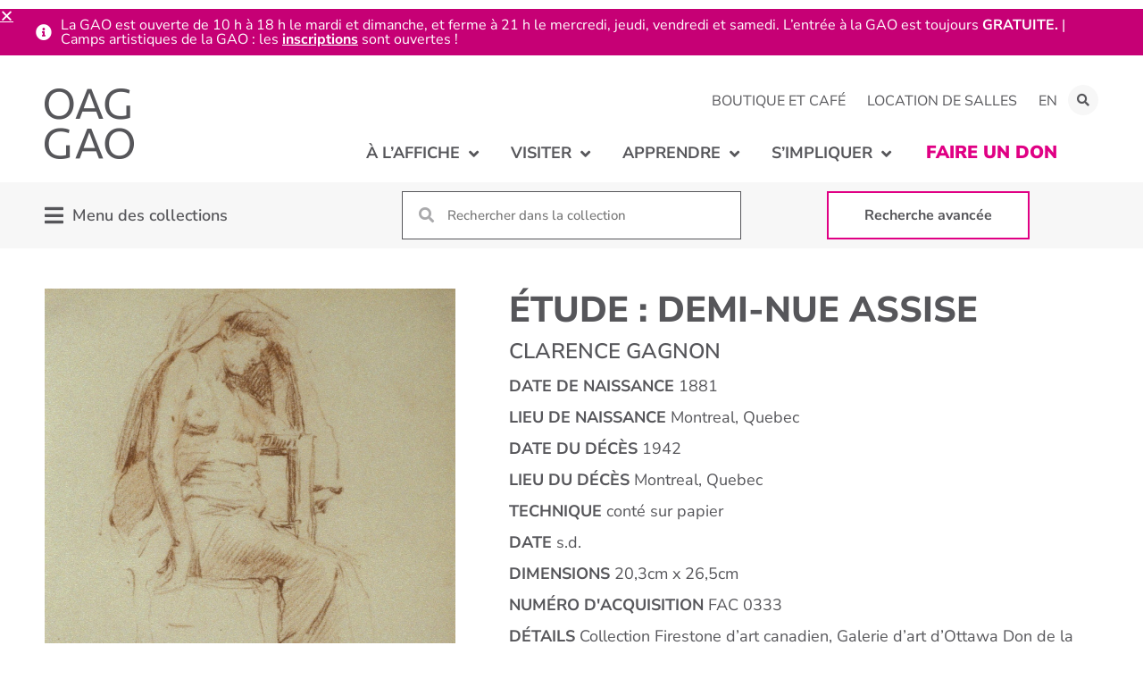

--- FILE ---
content_type: text/html; charset=UTF-8
request_url: https://oaggao.ca/fr/apprendre/collections/firestone/fac-0333/
body_size: 31519
content:
<!doctype html>
<html dir="ltr" lang="fr-FR" prefix="og: https://ogp.me/ns#">
<head>
	<meta charset="UTF-8">
		<meta name="viewport" content="width=device-width, initial-scale=1">
	<link rel="profile" href="https://gmpg.org/xfn/11">
	<title>Étude : Demi-nue assise | La Galerie d’art d’Ottawa</title>
	<style>img:is([sizes="auto" i], [sizes^="auto," i]) { contain-intrinsic-size: 3000px 1500px }</style>
	<link rel="alternate" hreflang="en" href="https://oaggao.ca/learn/collections/firestone/fac-0333/" />
<link rel="alternate" hreflang="fr" href="https://oaggao.ca/fr/apprendre/collections/firestone/fac-0333/" />
<link rel="alternate" hreflang="x-default" href="https://oaggao.ca/learn/collections/firestone/fac-0333/" />

		<!-- All in One SEO 4.8.9 - aioseo.com -->
	<meta name="robots" content="max-image-preview:large" />
	<link rel="canonical" href="https://oaggao.ca/fr/apprendre/collections/firestone/fac-0333/" />
	<meta name="generator" content="All in One SEO (AIOSEO) 4.8.9" />
		<meta property="og:locale" content="fr_FR" />
		<meta property="og:site_name" content="La Galerie d’art d’Ottawa |" />
		<meta property="og:type" content="article" />
		<meta property="og:title" content="Étude : Demi-nue assise | La Galerie d’art d’Ottawa" />
		<meta property="og:url" content="https://oaggao.ca/fr/apprendre/collections/firestone/fac-0333/" />
		<meta property="article:published_time" content="2021-12-06T17:35:05+00:00" />
		<meta property="article:modified_time" content="2024-01-03T23:55:23+00:00" />
		<meta name="twitter:card" content="summary" />
		<meta name="twitter:title" content="Étude : Demi-nue assise | La Galerie d’art d’Ottawa" />
		<script type="application/ld+json" class="aioseo-schema">
			{"@context":"https:\/\/schema.org","@graph":[{"@type":"BreadcrumbList","@id":"https:\/\/oaggao.ca\/fr\/apprendre\/collections\/firestone\/fac-0333\/#breadcrumblist","itemListElement":[{"@type":"ListItem","@id":"https:\/\/oaggao.ca\/fr\/#listItem","position":1,"name":"Home","item":"https:\/\/oaggao.ca\/fr\/","nextItem":{"@type":"ListItem","@id":"https:\/\/oaggao.ca\/fr\/apprendre\/collections\/%collection%\/#listItem","name":"Collection Items"}},{"@type":"ListItem","@id":"https:\/\/oaggao.ca\/fr\/apprendre\/collections\/%collection%\/#listItem","position":2,"name":"Collection Items","item":"https:\/\/oaggao.ca\/fr\/apprendre\/collections\/%collection%\/","nextItem":{"@type":"ListItem","@id":"https:\/\/oaggao.ca\/fr\/apprendre\/collections\/firestone\/#listItem","name":"Collection Firestone d'art canadien"},"previousItem":{"@type":"ListItem","@id":"https:\/\/oaggao.ca\/fr\/#listItem","name":"Home"}},{"@type":"ListItem","@id":"https:\/\/oaggao.ca\/fr\/apprendre\/collections\/firestone\/#listItem","position":3,"name":"Collection Firestone d'art canadien","item":"https:\/\/oaggao.ca\/fr\/apprendre\/collections\/firestone\/","nextItem":{"@type":"ListItem","@id":"https:\/\/oaggao.ca\/fr\/apprendre\/collections\/firestone\/fac-0333\/#listItem","name":"\u00c9tude\u00a0: Demi-nue assise"},"previousItem":{"@type":"ListItem","@id":"https:\/\/oaggao.ca\/fr\/apprendre\/collections\/%collection%\/#listItem","name":"Collection Items"}},{"@type":"ListItem","@id":"https:\/\/oaggao.ca\/fr\/apprendre\/collections\/firestone\/fac-0333\/#listItem","position":4,"name":"\u00c9tude\u00a0: Demi-nue assise","previousItem":{"@type":"ListItem","@id":"https:\/\/oaggao.ca\/fr\/apprendre\/collections\/firestone\/#listItem","name":"Collection Firestone d'art canadien"}}]},{"@type":"Organization","@id":"https:\/\/oaggao.ca\/fr\/#organization","name":"La Galerie d\u2019art d\u2019Ottawa","url":"https:\/\/oaggao.ca\/fr\/"},{"@type":"WebPage","@id":"https:\/\/oaggao.ca\/fr\/apprendre\/collections\/firestone\/fac-0333\/#webpage","url":"https:\/\/oaggao.ca\/fr\/apprendre\/collections\/firestone\/fac-0333\/","name":"\u00c9tude : Demi-nue assise | La Galerie d\u2019art d\u2019Ottawa","inLanguage":"fr-FR","isPartOf":{"@id":"https:\/\/oaggao.ca\/fr\/#website"},"breadcrumb":{"@id":"https:\/\/oaggao.ca\/fr\/apprendre\/collections\/firestone\/fac-0333\/#breadcrumblist"},"image":{"@type":"ImageObject","url":"https:\/\/oaggao.ca\/wp-content\/uploads\/2021\/10\/FAC-0333.jpg","@id":"https:\/\/oaggao.ca\/fr\/apprendre\/collections\/firestone\/fac-0333\/#mainImage","width":799,"height":1080},"primaryImageOfPage":{"@id":"https:\/\/oaggao.ca\/fr\/apprendre\/collections\/firestone\/fac-0333\/#mainImage"},"datePublished":"2021-12-06T12:35:05-05:00","dateModified":"2024-01-03T18:55:23-05:00"},{"@type":"WebSite","@id":"https:\/\/oaggao.ca\/fr\/#website","url":"https:\/\/oaggao.ca\/fr\/","name":"Ottawa Art Gallery","inLanguage":"fr-FR","publisher":{"@id":"https:\/\/oaggao.ca\/fr\/#organization"}}]}
		</script>
		<!-- All in One SEO -->


<!-- Google Tag Manager for WordPress by gtm4wp.com -->
<script data-cfasync="false" data-pagespeed-no-defer>
	var gtm4wp_datalayer_name = "dataLayer";
	var dataLayer = dataLayer || [];
</script>
<!-- End Google Tag Manager for WordPress by gtm4wp.com -->
<link rel="alternate" type="application/rss+xml" title="La Galerie d’art d’Ottawa &raquo; Flux" href="https://oaggao.ca/fr/feed/" />
<link rel="alternate" type="application/rss+xml" title="La Galerie d’art d’Ottawa &raquo; Flux des commentaires" href="https://oaggao.ca/fr/comments/feed/" />
<link rel="alternate" type="text/calendar" title="La Galerie d’art d’Ottawa &raquo; Flux iCal" href="https://oaggao.ca/fr/evenements/?ical=1" />
<link rel='stylesheet' id='hello-elementor-theme-style-css' href='https://oaggao.ca/wp-content/themes/hello-elementor/theme.min.css?ver=3.3.0' media='all' />
<link data-minify="1" rel='stylesheet' id='jet-menu-hello-css' href='https://oaggao.ca/wp-content/cache/min/1/wp-content/plugins/jet-menu/integration/themes/hello-elementor/assets/css/style.css?ver=1767967647' media='all' />
<link data-minify="1" rel='stylesheet' id='tribe-events-pro-mini-calendar-block-styles-css' href='https://oaggao.ca/wp-content/cache/min/1/wp-content/plugins/events-calendar-pro/build/css/tribe-events-pro-mini-calendar-block.css?ver=1767967647' media='all' />
<link rel='stylesheet' id='sbi_styles-css' href='https://oaggao.ca/wp-content/plugins/instagram-feed-pro/css/sbi-styles.min.css?ver=6.4.1' media='all' />
<link rel='stylesheet' id='ctf_styles-css' href='https://oaggao.ca/wp-content/plugins/custom-twitter-feeds-pro/css/ctf-styles.min.css?ver=2.4.3' media='all' />
<link rel='stylesheet' id='sby_styles-css' href='https://oaggao.ca/wp-content/plugins/youtube-feed-pro/css/sb-youtube.min.css?ver=2.3.1' media='all' />
<style id='wp-emoji-styles-inline-css'>

	img.wp-smiley, img.emoji {
		display: inline !important;
		border: none !important;
		box-shadow: none !important;
		height: 1em !important;
		width: 1em !important;
		margin: 0 0.07em !important;
		vertical-align: -0.1em !important;
		background: none !important;
		padding: 0 !important;
	}
</style>
<link rel='stylesheet' id='wp-block-library-css' href='https://oaggao.ca/wp-includes/css/dist/block-library/style.min.css?ver=6.8.3' media='all' />
<link data-minify="1" rel='stylesheet' id='jet-engine-frontend-css' href='https://oaggao.ca/wp-content/cache/min/1/wp-content/plugins/jet-engine/assets/css/frontend.css?ver=1767967647' media='all' />
<style id='filebird-block-filebird-gallery-style-inline-css'>
ul.filebird-block-filebird-gallery{margin:auto!important;padding:0!important;width:100%}ul.filebird-block-filebird-gallery.layout-grid{display:grid;grid-gap:20px;align-items:stretch;grid-template-columns:repeat(var(--columns),1fr);justify-items:stretch}ul.filebird-block-filebird-gallery.layout-grid li img{border:1px solid #ccc;box-shadow:2px 2px 6px 0 rgba(0,0,0,.3);height:100%;max-width:100%;-o-object-fit:cover;object-fit:cover;width:100%}ul.filebird-block-filebird-gallery.layout-masonry{-moz-column-count:var(--columns);-moz-column-gap:var(--space);column-gap:var(--space);-moz-column-width:var(--min-width);columns:var(--min-width) var(--columns);display:block;overflow:auto}ul.filebird-block-filebird-gallery.layout-masonry li{margin-bottom:var(--space)}ul.filebird-block-filebird-gallery li{list-style:none}ul.filebird-block-filebird-gallery li figure{height:100%;margin:0;padding:0;position:relative;width:100%}ul.filebird-block-filebird-gallery li figure figcaption{background:linear-gradient(0deg,rgba(0,0,0,.7),rgba(0,0,0,.3) 70%,transparent);bottom:0;box-sizing:border-box;color:#fff;font-size:.8em;margin:0;max-height:100%;overflow:auto;padding:3em .77em .7em;position:absolute;text-align:center;width:100%;z-index:2}ul.filebird-block-filebird-gallery li figure figcaption a{color:inherit}

</style>
<style id='global-styles-inline-css'>
:root{--wp--preset--aspect-ratio--square: 1;--wp--preset--aspect-ratio--4-3: 4/3;--wp--preset--aspect-ratio--3-4: 3/4;--wp--preset--aspect-ratio--3-2: 3/2;--wp--preset--aspect-ratio--2-3: 2/3;--wp--preset--aspect-ratio--16-9: 16/9;--wp--preset--aspect-ratio--9-16: 9/16;--wp--preset--color--black: #000000;--wp--preset--color--cyan-bluish-gray: #abb8c3;--wp--preset--color--white: #ffffff;--wp--preset--color--pale-pink: #f78da7;--wp--preset--color--vivid-red: #cf2e2e;--wp--preset--color--luminous-vivid-orange: #ff6900;--wp--preset--color--luminous-vivid-amber: #fcb900;--wp--preset--color--light-green-cyan: #7bdcb5;--wp--preset--color--vivid-green-cyan: #00d084;--wp--preset--color--pale-cyan-blue: #8ed1fc;--wp--preset--color--vivid-cyan-blue: #0693e3;--wp--preset--color--vivid-purple: #9b51e0;--wp--preset--gradient--vivid-cyan-blue-to-vivid-purple: linear-gradient(135deg,rgba(6,147,227,1) 0%,rgb(155,81,224) 100%);--wp--preset--gradient--light-green-cyan-to-vivid-green-cyan: linear-gradient(135deg,rgb(122,220,180) 0%,rgb(0,208,130) 100%);--wp--preset--gradient--luminous-vivid-amber-to-luminous-vivid-orange: linear-gradient(135deg,rgba(252,185,0,1) 0%,rgba(255,105,0,1) 100%);--wp--preset--gradient--luminous-vivid-orange-to-vivid-red: linear-gradient(135deg,rgba(255,105,0,1) 0%,rgb(207,46,46) 100%);--wp--preset--gradient--very-light-gray-to-cyan-bluish-gray: linear-gradient(135deg,rgb(238,238,238) 0%,rgb(169,184,195) 100%);--wp--preset--gradient--cool-to-warm-spectrum: linear-gradient(135deg,rgb(74,234,220) 0%,rgb(151,120,209) 20%,rgb(207,42,186) 40%,rgb(238,44,130) 60%,rgb(251,105,98) 80%,rgb(254,248,76) 100%);--wp--preset--gradient--blush-light-purple: linear-gradient(135deg,rgb(255,206,236) 0%,rgb(152,150,240) 100%);--wp--preset--gradient--blush-bordeaux: linear-gradient(135deg,rgb(254,205,165) 0%,rgb(254,45,45) 50%,rgb(107,0,62) 100%);--wp--preset--gradient--luminous-dusk: linear-gradient(135deg,rgb(255,203,112) 0%,rgb(199,81,192) 50%,rgb(65,88,208) 100%);--wp--preset--gradient--pale-ocean: linear-gradient(135deg,rgb(255,245,203) 0%,rgb(182,227,212) 50%,rgb(51,167,181) 100%);--wp--preset--gradient--electric-grass: linear-gradient(135deg,rgb(202,248,128) 0%,rgb(113,206,126) 100%);--wp--preset--gradient--midnight: linear-gradient(135deg,rgb(2,3,129) 0%,rgb(40,116,252) 100%);--wp--preset--font-size--small: 13px;--wp--preset--font-size--medium: 20px;--wp--preset--font-size--large: 36px;--wp--preset--font-size--x-large: 42px;--wp--preset--spacing--20: 0.44rem;--wp--preset--spacing--30: 0.67rem;--wp--preset--spacing--40: 1rem;--wp--preset--spacing--50: 1.5rem;--wp--preset--spacing--60: 2.25rem;--wp--preset--spacing--70: 3.38rem;--wp--preset--spacing--80: 5.06rem;--wp--preset--shadow--natural: 6px 6px 9px rgba(0, 0, 0, 0.2);--wp--preset--shadow--deep: 12px 12px 50px rgba(0, 0, 0, 0.4);--wp--preset--shadow--sharp: 6px 6px 0px rgba(0, 0, 0, 0.2);--wp--preset--shadow--outlined: 6px 6px 0px -3px rgba(255, 255, 255, 1), 6px 6px rgba(0, 0, 0, 1);--wp--preset--shadow--crisp: 6px 6px 0px rgba(0, 0, 0, 1);}:root { --wp--style--global--content-size: 800px;--wp--style--global--wide-size: 1200px; }:where(body) { margin: 0; }.wp-site-blocks > .alignleft { float: left; margin-right: 2em; }.wp-site-blocks > .alignright { float: right; margin-left: 2em; }.wp-site-blocks > .aligncenter { justify-content: center; margin-left: auto; margin-right: auto; }:where(.wp-site-blocks) > * { margin-block-start: 24px; margin-block-end: 0; }:where(.wp-site-blocks) > :first-child { margin-block-start: 0; }:where(.wp-site-blocks) > :last-child { margin-block-end: 0; }:root { --wp--style--block-gap: 24px; }:root :where(.is-layout-flow) > :first-child{margin-block-start: 0;}:root :where(.is-layout-flow) > :last-child{margin-block-end: 0;}:root :where(.is-layout-flow) > *{margin-block-start: 24px;margin-block-end: 0;}:root :where(.is-layout-constrained) > :first-child{margin-block-start: 0;}:root :where(.is-layout-constrained) > :last-child{margin-block-end: 0;}:root :where(.is-layout-constrained) > *{margin-block-start: 24px;margin-block-end: 0;}:root :where(.is-layout-flex){gap: 24px;}:root :where(.is-layout-grid){gap: 24px;}.is-layout-flow > .alignleft{float: left;margin-inline-start: 0;margin-inline-end: 2em;}.is-layout-flow > .alignright{float: right;margin-inline-start: 2em;margin-inline-end: 0;}.is-layout-flow > .aligncenter{margin-left: auto !important;margin-right: auto !important;}.is-layout-constrained > .alignleft{float: left;margin-inline-start: 0;margin-inline-end: 2em;}.is-layout-constrained > .alignright{float: right;margin-inline-start: 2em;margin-inline-end: 0;}.is-layout-constrained > .aligncenter{margin-left: auto !important;margin-right: auto !important;}.is-layout-constrained > :where(:not(.alignleft):not(.alignright):not(.alignfull)){max-width: var(--wp--style--global--content-size);margin-left: auto !important;margin-right: auto !important;}.is-layout-constrained > .alignwide{max-width: var(--wp--style--global--wide-size);}body .is-layout-flex{display: flex;}.is-layout-flex{flex-wrap: wrap;align-items: center;}.is-layout-flex > :is(*, div){margin: 0;}body .is-layout-grid{display: grid;}.is-layout-grid > :is(*, div){margin: 0;}body{padding-top: 0px;padding-right: 0px;padding-bottom: 0px;padding-left: 0px;}a:where(:not(.wp-element-button)){text-decoration: underline;}:root :where(.wp-element-button, .wp-block-button__link){background-color: #32373c;border-width: 0;color: #fff;font-family: inherit;font-size: inherit;line-height: inherit;padding: calc(0.667em + 2px) calc(1.333em + 2px);text-decoration: none;}.has-black-color{color: var(--wp--preset--color--black) !important;}.has-cyan-bluish-gray-color{color: var(--wp--preset--color--cyan-bluish-gray) !important;}.has-white-color{color: var(--wp--preset--color--white) !important;}.has-pale-pink-color{color: var(--wp--preset--color--pale-pink) !important;}.has-vivid-red-color{color: var(--wp--preset--color--vivid-red) !important;}.has-luminous-vivid-orange-color{color: var(--wp--preset--color--luminous-vivid-orange) !important;}.has-luminous-vivid-amber-color{color: var(--wp--preset--color--luminous-vivid-amber) !important;}.has-light-green-cyan-color{color: var(--wp--preset--color--light-green-cyan) !important;}.has-vivid-green-cyan-color{color: var(--wp--preset--color--vivid-green-cyan) !important;}.has-pale-cyan-blue-color{color: var(--wp--preset--color--pale-cyan-blue) !important;}.has-vivid-cyan-blue-color{color: var(--wp--preset--color--vivid-cyan-blue) !important;}.has-vivid-purple-color{color: var(--wp--preset--color--vivid-purple) !important;}.has-black-background-color{background-color: var(--wp--preset--color--black) !important;}.has-cyan-bluish-gray-background-color{background-color: var(--wp--preset--color--cyan-bluish-gray) !important;}.has-white-background-color{background-color: var(--wp--preset--color--white) !important;}.has-pale-pink-background-color{background-color: var(--wp--preset--color--pale-pink) !important;}.has-vivid-red-background-color{background-color: var(--wp--preset--color--vivid-red) !important;}.has-luminous-vivid-orange-background-color{background-color: var(--wp--preset--color--luminous-vivid-orange) !important;}.has-luminous-vivid-amber-background-color{background-color: var(--wp--preset--color--luminous-vivid-amber) !important;}.has-light-green-cyan-background-color{background-color: var(--wp--preset--color--light-green-cyan) !important;}.has-vivid-green-cyan-background-color{background-color: var(--wp--preset--color--vivid-green-cyan) !important;}.has-pale-cyan-blue-background-color{background-color: var(--wp--preset--color--pale-cyan-blue) !important;}.has-vivid-cyan-blue-background-color{background-color: var(--wp--preset--color--vivid-cyan-blue) !important;}.has-vivid-purple-background-color{background-color: var(--wp--preset--color--vivid-purple) !important;}.has-black-border-color{border-color: var(--wp--preset--color--black) !important;}.has-cyan-bluish-gray-border-color{border-color: var(--wp--preset--color--cyan-bluish-gray) !important;}.has-white-border-color{border-color: var(--wp--preset--color--white) !important;}.has-pale-pink-border-color{border-color: var(--wp--preset--color--pale-pink) !important;}.has-vivid-red-border-color{border-color: var(--wp--preset--color--vivid-red) !important;}.has-luminous-vivid-orange-border-color{border-color: var(--wp--preset--color--luminous-vivid-orange) !important;}.has-luminous-vivid-amber-border-color{border-color: var(--wp--preset--color--luminous-vivid-amber) !important;}.has-light-green-cyan-border-color{border-color: var(--wp--preset--color--light-green-cyan) !important;}.has-vivid-green-cyan-border-color{border-color: var(--wp--preset--color--vivid-green-cyan) !important;}.has-pale-cyan-blue-border-color{border-color: var(--wp--preset--color--pale-cyan-blue) !important;}.has-vivid-cyan-blue-border-color{border-color: var(--wp--preset--color--vivid-cyan-blue) !important;}.has-vivid-purple-border-color{border-color: var(--wp--preset--color--vivid-purple) !important;}.has-vivid-cyan-blue-to-vivid-purple-gradient-background{background: var(--wp--preset--gradient--vivid-cyan-blue-to-vivid-purple) !important;}.has-light-green-cyan-to-vivid-green-cyan-gradient-background{background: var(--wp--preset--gradient--light-green-cyan-to-vivid-green-cyan) !important;}.has-luminous-vivid-amber-to-luminous-vivid-orange-gradient-background{background: var(--wp--preset--gradient--luminous-vivid-amber-to-luminous-vivid-orange) !important;}.has-luminous-vivid-orange-to-vivid-red-gradient-background{background: var(--wp--preset--gradient--luminous-vivid-orange-to-vivid-red) !important;}.has-very-light-gray-to-cyan-bluish-gray-gradient-background{background: var(--wp--preset--gradient--very-light-gray-to-cyan-bluish-gray) !important;}.has-cool-to-warm-spectrum-gradient-background{background: var(--wp--preset--gradient--cool-to-warm-spectrum) !important;}.has-blush-light-purple-gradient-background{background: var(--wp--preset--gradient--blush-light-purple) !important;}.has-blush-bordeaux-gradient-background{background: var(--wp--preset--gradient--blush-bordeaux) !important;}.has-luminous-dusk-gradient-background{background: var(--wp--preset--gradient--luminous-dusk) !important;}.has-pale-ocean-gradient-background{background: var(--wp--preset--gradient--pale-ocean) !important;}.has-electric-grass-gradient-background{background: var(--wp--preset--gradient--electric-grass) !important;}.has-midnight-gradient-background{background: var(--wp--preset--gradient--midnight) !important;}.has-small-font-size{font-size: var(--wp--preset--font-size--small) !important;}.has-medium-font-size{font-size: var(--wp--preset--font-size--medium) !important;}.has-large-font-size{font-size: var(--wp--preset--font-size--large) !important;}.has-x-large-font-size{font-size: var(--wp--preset--font-size--x-large) !important;}
:root :where(.wp-block-pullquote){font-size: 1.5em;line-height: 1.6;}
</style>
<link data-minify="1" rel='stylesheet' id='oag-main-stylesheet-css' href='https://oaggao.ca/wp-content/cache/min/1/wp-content/mu-plugins/OAG_Config/assets/styles/main.css?ver=1767967647' media='all' />
<link rel='stylesheet' id='qtip2css-css' href='https://oaggao.ca/wp-content/plugins/wordpress-tooltips/js/qtip2/jquery.qtip.min.css?ver=6.8.3' media='all' />
<link rel='stylesheet' id='directorycss-css' href='https://oaggao.ca/wp-content/plugins/wordpress-tooltips/js/jdirectory/directory.min.css?ver=6.8.3' media='all' />
<link data-minify="1" rel='stylesheet' id='tribe-events-v2-single-skeleton-css' href='https://oaggao.ca/wp-content/cache/min/1/wp-content/plugins/the-events-calendar/build/css/tribe-events-single-skeleton.css?ver=1767967647' media='all' />
<link data-minify="1" rel='stylesheet' id='tribe-events-v2-single-skeleton-full-css' href='https://oaggao.ca/wp-content/cache/min/1/wp-content/plugins/the-events-calendar/build/css/tribe-events-single-full.css?ver=1767967647' media='all' />
<link data-minify="1" rel='stylesheet' id='tec-events-elementor-widgets-base-styles-css' href='https://oaggao.ca/wp-content/cache/min/1/wp-content/plugins/the-events-calendar/build/css/integrations/plugins/elementor/widgets/widget-base.css?ver=1767967647' media='all' />
<link rel='stylesheet' id='wpml-legacy-horizontal-list-0-css' href='https://oaggao.ca/wp-content/plugins/sitepress-multilingual-cms/templates/language-switchers/legacy-list-horizontal/style.min.css?ver=1' media='all' />
<link rel='stylesheet' id='wpml-menu-item-0-css' href='https://oaggao.ca/wp-content/plugins/sitepress-multilingual-cms/templates/language-switchers/menu-item/style.min.css?ver=1' media='all' />
<link data-minify="1" rel='stylesheet' id='hello-elementor-child-style-css' href='https://oaggao.ca/wp-content/cache/min/1/wp-content/themes/hello-theme-child-master/style.css?ver=1767967647' media='all' />
<link rel='stylesheet' id='hello-elementor-css' href='https://oaggao.ca/wp-content/themes/hello-elementor/style.min.css?ver=3.3.0' media='all' />
<link rel='stylesheet' id='hello-elementor-header-footer-css' href='https://oaggao.ca/wp-content/themes/hello-elementor/header-footer.min.css?ver=3.3.0' media='all' />
<link data-minify="1" rel='stylesheet' id='font-awesome-all-css' href='https://oaggao.ca/wp-content/cache/min/1/wp-content/plugins/jet-menu/assets/public/lib/font-awesome/css/all.min.css?ver=1767967647' media='all' />
<link rel='stylesheet' id='font-awesome-v4-shims-css' href='https://oaggao.ca/wp-content/plugins/jet-menu/assets/public/lib/font-awesome/css/v4-shims.min.css?ver=5.12.0' media='all' />
<link data-minify="1" rel='stylesheet' id='jet-menu-public-styles-css' href='https://oaggao.ca/wp-content/cache/min/1/wp-content/plugins/jet-menu/assets/public/css/public.css?ver=1767967647' media='all' />
<link data-minify="1" rel='stylesheet' id='jet-popup-frontend-css' href='https://oaggao.ca/wp-content/cache/min/1/wp-content/plugins/jet-popup/assets/css/jet-popup-frontend.css?ver=1767967647' media='all' />
<link rel='stylesheet' id='elementor-frontend-css' href='https://oaggao.ca/wp-content/plugins/elementor/assets/css/frontend.min.css?ver=3.32.5' media='all' />
<link rel='stylesheet' id='widget-nav-menu-css' href='https://oaggao.ca/wp-content/plugins/elementor-pro/assets/css/widget-nav-menu.min.css?ver=3.32.3' media='all' />
<link rel='stylesheet' id='widget-search-form-css' href='https://oaggao.ca/wp-content/plugins/elementor-pro/assets/css/widget-search-form.min.css?ver=3.32.3' media='all' />
<link rel='stylesheet' id='elementor-icons-shared-0-css' href='https://oaggao.ca/wp-content/plugins/elementor/assets/lib/font-awesome/css/fontawesome.min.css?ver=5.15.3' media='all' />
<link data-minify="1" rel='stylesheet' id='elementor-icons-fa-solid-css' href='https://oaggao.ca/wp-content/cache/min/1/wp-content/plugins/elementor/assets/lib/font-awesome/css/solid.min.css?ver=1767967647' media='all' />
<link rel='stylesheet' id='widget-image-css' href='https://oaggao.ca/wp-content/plugins/elementor/assets/css/widget-image.min.css?ver=3.32.5' media='all' />
<link rel='stylesheet' id='widget-social-icons-css' href='https://oaggao.ca/wp-content/plugins/elementor/assets/css/widget-social-icons.min.css?ver=3.32.5' media='all' />
<link rel='stylesheet' id='e-apple-webkit-css' href='https://oaggao.ca/wp-content/plugins/elementor/assets/css/conditionals/apple-webkit.min.css?ver=3.32.5' media='all' />
<link rel='stylesheet' id='widget-spacer-css' href='https://oaggao.ca/wp-content/plugins/elementor/assets/css/widget-spacer.min.css?ver=3.32.5' media='all' />
<link rel='stylesheet' id='e-animation-push-css' href='https://oaggao.ca/wp-content/plugins/elementor/assets/lib/animations/styles/e-animation-push.min.css?ver=3.32.5' media='all' />
<link data-minify="1" rel='stylesheet' id='swiper-css' href='https://oaggao.ca/wp-content/cache/min/1/wp-content/plugins/elementor/assets/lib/swiper/v8/css/swiper.min.css?ver=1767967647' media='all' />
<link rel='stylesheet' id='e-swiper-css' href='https://oaggao.ca/wp-content/plugins/elementor/assets/css/conditionals/e-swiper.min.css?ver=3.32.5' media='all' />
<link rel='stylesheet' id='widget-image-gallery-css' href='https://oaggao.ca/wp-content/plugins/elementor/assets/css/widget-image-gallery.min.css?ver=3.32.5' media='all' />
<link rel='stylesheet' id='widget-heading-css' href='https://oaggao.ca/wp-content/plugins/elementor/assets/css/widget-heading.min.css?ver=3.32.5' media='all' />
<link rel='stylesheet' id='e-animation-slideInDown-css' href='https://oaggao.ca/wp-content/plugins/elementor/assets/lib/animations/styles/slideInDown.min.css?ver=3.32.5' media='all' />
<link rel='stylesheet' id='e-popup-css' href='https://oaggao.ca/wp-content/plugins/elementor-pro/assets/css/conditionals/popup.min.css?ver=3.32.3' media='all' />
<link rel='stylesheet' id='e-animation-slideInUp-css' href='https://oaggao.ca/wp-content/plugins/elementor/assets/lib/animations/styles/slideInUp.min.css?ver=3.32.5' media='all' />
<link data-minify="1" rel='stylesheet' id='elementor-icons-css' href='https://oaggao.ca/wp-content/cache/min/1/wp-content/plugins/elementor/assets/lib/eicons/css/elementor-icons.min.css?ver=1767967647' media='all' />
<link rel='stylesheet' id='elementor-post-32-css' href='https://oaggao.ca/wp-content/uploads/elementor/css/post-32.css?ver=1767967640' media='all' />
<link rel='stylesheet' id='sbistyles-css' href='https://oaggao.ca/wp-content/plugins/instagram-feed-pro/css/sbi-styles.min.css?ver=6.4.1' media='all' />
<link rel='stylesheet' id='sby-styles-css' href='https://oaggao.ca/wp-content/plugins/youtube-feed-pro/css/sb-youtube.min.css?ver=2.3.1' media='all' />
<link data-minify="1" rel='stylesheet' id='jet-blog-css' href='https://oaggao.ca/wp-content/cache/min/1/wp-content/plugins/jet-blog/assets/css/jet-blog.css?ver=1767967647' media='all' />
<link data-minify="1" rel='stylesheet' id='font-awesome-5-all-css' href='https://oaggao.ca/wp-content/cache/min/1/wp-content/plugins/elementor/assets/lib/font-awesome/css/all.min.css?ver=1767967647' media='all' />
<link rel='stylesheet' id='font-awesome-4-shim-css' href='https://oaggao.ca/wp-content/plugins/elementor/assets/lib/font-awesome/css/v4-shims.min.css?ver=3.32.5' media='all' />
<link rel='stylesheet' id='elementor-post-15636-css' href='https://oaggao.ca/wp-content/uploads/elementor/css/post-15636.css?ver=1767967646' media='all' />
<link rel='stylesheet' id='elementor-post-15641-css' href='https://oaggao.ca/wp-content/uploads/elementor/css/post-15641.css?ver=1767967646' media='all' />
<link rel='stylesheet' id='elementor-post-13019-css' href='https://oaggao.ca/wp-content/uploads/elementor/css/post-13019.css?ver=1767967646' media='all' />
<link rel='stylesheet' id='elementor-post-450-css' href='https://oaggao.ca/wp-content/uploads/elementor/css/post-450.css?ver=1767967640' media='all' />
<link rel='stylesheet' id='elementor-post-451-css' href='https://oaggao.ca/wp-content/uploads/elementor/css/post-451.css?ver=1767967640' media='all' />
<link rel='stylesheet' id='elementor-post-47180-css' href='https://oaggao.ca/wp-content/uploads/elementor/css/post-47180.css?ver=1767967646' media='all' />
<link data-minify="1" rel='stylesheet' id='tec-variables-skeleton-css' href='https://oaggao.ca/wp-content/cache/min/1/wp-content/plugins/the-events-calendar/common/build/css/variables-skeleton.css?ver=1767967647' media='all' />
<link data-minify="1" rel='stylesheet' id='tec-variables-full-css' href='https://oaggao.ca/wp-content/cache/min/1/wp-content/plugins/the-events-calendar/common/build/css/variables-full.css?ver=1767967647' media='all' />
<link data-minify="1" rel='stylesheet' id='tribe-events-v2-virtual-single-block-css' href='https://oaggao.ca/wp-content/cache/min/1/wp-content/plugins/events-calendar-pro/build/css/events-virtual-single-block.css?ver=1767967647' media='all' />
<link data-minify="1" rel='stylesheet' id='elementor-gf-local-nunitosans-css' href='https://oaggao.ca/wp-content/cache/min/1/wp-content/uploads/elementor/google-fonts/css/nunitosans.css?ver=1767967647' media='all' />
<link data-minify="1" rel='stylesheet' id='elementor-icons-fa-brands-css' href='https://oaggao.ca/wp-content/cache/min/1/wp-content/plugins/elementor/assets/lib/font-awesome/css/brands.min.css?ver=1767967647' media='all' />
<link data-minify="1" rel='stylesheet' id='elementor-icons-fa-regular-css' href='https://oaggao.ca/wp-content/cache/min/1/wp-content/plugins/elementor/assets/lib/font-awesome/css/regular.min.css?ver=1767967647' media='all' />
<script id="wpml-cookie-js-extra">
var wpml_cookies = {"wp-wpml_current_language":{"value":"fr","expires":1,"path":"\/"}};
var wpml_cookies = {"wp-wpml_current_language":{"value":"fr","expires":1,"path":"\/"}};
</script>
<script data-minify="1" src="https://oaggao.ca/wp-content/cache/min/1/wp-content/plugins/sitepress-multilingual-cms/res/js/cookies/language-cookie.js?ver=1765349354" id="wpml-cookie-js" defer data-wp-strategy="defer"></script>
<script src="https://oaggao.ca/wp-includes/js/jquery/jquery.min.js?ver=3.7.1" id="jquery-core-js"></script>
<script src="https://oaggao.ca/wp-includes/js/jquery/jquery-migrate.min.js?ver=3.4.1" id="jquery-migrate-js"></script>
<script src="https://oaggao.ca/wp-content/plugins/wordpress-tooltips/js/qtip2/jquery.qtip.min.js?ver=6.8.3" id="qtip2js-js"></script>
<script src="https://oaggao.ca/wp-content/plugins/wordpress-tooltips/js/jdirectory/jquery.directory.min.js?ver=6.8.3" id="directoryjs-js"></script>
<script src="https://oaggao.ca/wp-content/plugins/elementor/assets/lib/font-awesome/js/v4-shims.min.js?ver=3.32.5" id="font-awesome-4-shim-js"></script>
<link rel="https://api.w.org/" href="https://oaggao.ca/fr/wp-json/" /><link rel="alternate" title="JSON" type="application/json" href="https://oaggao.ca/fr/wp-json/wp/v2/oag_collection_item/18056" /><link rel="EditURI" type="application/rsd+xml" title="RSD" href="https://oaggao.ca/xmlrpc.php?rsd" />
<link rel='shortlink' href='https://oaggao.ca/fr/?p=18056' />
<link rel="alternate" title="oEmbed (JSON)" type="application/json+oembed" href="https://oaggao.ca/fr/wp-json/oembed/1.0/embed?url=https%3A%2F%2Foaggao.ca%2Ffr%2Fapprendre%2Fcollections%2Ffirestone%2Ffac-0333%2F" />
<link rel="alternate" title="oEmbed (XML)" type="text/xml+oembed" href="https://oaggao.ca/fr/wp-json/oembed/1.0/embed?url=https%3A%2F%2Foaggao.ca%2Ffr%2Fapprendre%2Fcollections%2Ffirestone%2Ffac-0333%2F&#038;format=xml" />
            <style>
                .jquery-migrate-dashboard-notice{ display: none !important; }
                #wpadminbar #wp-admin-bar-enable-jquery-migrate-helper{ display: none !important; }
            </style>
            <meta name="generator" content="WPML ver:4.8.4 stt:1,4;" />
 	<script type="text/javascript">	
	if(typeof jQuery=='undefined')
	{
		document.write('<'+'script src="https://oaggao.ca/wp-content/plugins//wordpress-tooltips/js/qtip/jquery.js" type="text/javascript"></'+'script>');
	}
	</script>
	<script type="text/javascript">

	function toolTips(whichID,theTipContent)
	{
    		theTipContent = theTipContent.replace('[[[[[','');
    		theTipContent = theTipContent.replace(']]]]]','');
    		theTipContent = theTipContent.replace('@@@@','');
    		theTipContent = theTipContent.replace('####','');
    		theTipContent = theTipContent.replace('%%%%','');
    		theTipContent = theTipContent.replace('//##','');
    		theTipContent = theTipContent.replace('##]]','');
    		    		    		    		
			jQuery(whichID).qtip
			(
				{
					content:
					{
						text:theTipContent,
												
					},
   					style:
   					{
   					   						classes:' qtip-dark wordpress-tooltip-free qtip-rounded qtip-shadow '
    				},
    				position:
    				{
    					viewport: jQuery(window),
    					my: 'bottom center',
    					at: 'top center'
    				},
					show:'mouseover',
					hide: { fixed: true, delay: 200 }
				}
			)
	}
</script>
	
		<style type="text/css">
		.qtip
		{
			z-index:252999 !important;
		}
		</style>
			<style type="text/css">
	.tooltips_table .tooltipsall
	{
		border-bottom:none !important;
	}
	.tooltips_table span {
    color: inherit !important;
	}
	.qtip-content .tooltipsall
	{
		border-bottom:none !important;
		color: inherit !important;
	}
	
		.tooltipsincontent
	{
		border-bottom:2px dotted #888;	
	}

	.tooltipsPopupCreditLink a
	{
		color:gray;
	}	
	</style>
			<style type="text/css">
			.navitems a
			{
				text-decoration: none !important;
			}
		</style>
		<meta name="tec-api-version" content="v1"><meta name="tec-api-origin" content="https://oaggao.ca/fr/"><link rel="alternate" href="https://oaggao.ca/fr/wp-json/tribe/events/v1/" />
<!-- Google Tag Manager for WordPress by gtm4wp.com -->
<!-- GTM Container placement set to manual -->
<script data-cfasync="false" data-pagespeed-no-defer>
	var dataLayer_content = {"pagePostType":"oag_collection_item","pagePostType2":"single-oag_collection_item","pagePostAuthor":"Julie Mulligan"};
	dataLayer.push( dataLayer_content );
</script>
<script data-cfasync="false" data-pagespeed-no-defer>
(function(w,d,s,l,i){w[l]=w[l]||[];w[l].push({'gtm.start':
new Date().getTime(),event:'gtm.js'});var f=d.getElementsByTagName(s)[0],
j=d.createElement(s),dl=l!='dataLayer'?'&l='+l:'';j.async=true;j.src=
'//www.googletagmanager.com/gtm.js?id='+i+dl;f.parentNode.insertBefore(j,f);
})(window,document,'script','dataLayer','GTM-KTRFB8T');
</script>
<script data-cfasync="false" data-pagespeed-no-defer>
(function(w,d,s,l,i){w[l]=w[l]||[];w[l].push({'gtm.start':
new Date().getTime(),event:'gtm.js'});var f=d.getElementsByTagName(s)[0],
j=d.createElement(s),dl=l!='dataLayer'?'&l='+l:'';j.async=true;j.src=
'//www.googletagmanager.com/gtm.js?id='+i+dl;f.parentNode.insertBefore(j,f);
})(window,document,'script','dataLayer','GTM-ND29KJK');
</script>
<!-- End Google Tag Manager for WordPress by gtm4wp.com --><meta name="generator" content="Elementor 3.32.5; settings: css_print_method-external, google_font-enabled, font_display-swap">
			<style>
				.e-con.e-parent:nth-of-type(n+4):not(.e-lazyloaded):not(.e-no-lazyload),
				.e-con.e-parent:nth-of-type(n+4):not(.e-lazyloaded):not(.e-no-lazyload) * {
					background-image: none !important;
				}
				@media screen and (max-height: 1024px) {
					.e-con.e-parent:nth-of-type(n+3):not(.e-lazyloaded):not(.e-no-lazyload),
					.e-con.e-parent:nth-of-type(n+3):not(.e-lazyloaded):not(.e-no-lazyload) * {
						background-image: none !important;
					}
				}
				@media screen and (max-height: 640px) {
					.e-con.e-parent:nth-of-type(n+2):not(.e-lazyloaded):not(.e-no-lazyload),
					.e-con.e-parent:nth-of-type(n+2):not(.e-lazyloaded):not(.e-no-lazyload) * {
						background-image: none !important;
					}
				}
			</style>
			<link rel="icon" href="https://oaggao.ca/wp-content/uploads/2021/12/oag-favicon-150x150.png" sizes="32x32" />
<link rel="icon" href="https://oaggao.ca/wp-content/uploads/2021/12/oag-favicon.png" sizes="192x192" />
<link rel="apple-touch-icon" href="https://oaggao.ca/wp-content/uploads/2021/12/oag-favicon.png" />
<meta name="msapplication-TileImage" content="https://oaggao.ca/wp-content/uploads/2021/12/oag-favicon.png" />
		<style id="wp-custom-css">
			@media (max-width: 800px) {
.single-tribe_events .tribe-events-single-event-title 
{
    font-size: 1.1rem!important;
}
#tribe-events-pg-template, .tribe-events-pg-template {
    padding: .25rem!important;
}
.single-tribe_events .tribe-events-schedule {
    padding:.125rem!important;
}
.single-tribe_events .tribe-events-schedule h2 {
    font-size: 1rem!important;
    line-height: 1.1!important;
}
}

@media (max-width: 500px) {
.single-tribe_events .tribe-events-single-event-title 
{
    font-size: 1rem!important;
}
}

@media (min-width: 1025px) {
.elementor-nav-menu--layout-horizontal .elementor-nav-menu {
	flex-wrap: nowrap;
}

.elementor-nav-menu--layout-horizontal .elementor-nav-menu>li {
	flex-grow: 0;
  flex-shrink: 1;
}

.elementor-nav-menu--layout-horizontal .elementor-nav-menu a {
	white-space: normal;
	word-wrap:normal;
  text-align: center; 
	flex-grow: 0;
	flex-shrink: 1;
}
}		</style>
		
	<!-- Facebook Pixel Code -->
	<script>
		!function(f,b,e,v,n,t,s)
		{if(f.fbq)return;n=f.fbq=function(){n.callMethod?
		n.callMethod.apply(n,arguments):n.queue.push(arguments)};
		if(!f._fbq)f._fbq=n;n.push=n;n.loaded=!0;n.version='2.0';
		n.queue=[];t=b.createElement(e);t.async=!0;
		t.src=v;s=b.getElementsByTagName(e)[0];
		s.parentNode.insertBefore(t,s)}(window, document,'script',
		'https://connect.facebook.net/en_US/fbevents.js');
		fbq('init', '6123643657673625');
		fbq('track', 'PageView');
	</script>
	<noscript>
	<img height="1" width="1" style="display:none"
		src="https://www.facebook.com/tr?id=6123643657673625&ev=PageView&noscript=1"/>
	</noscript>
	<!-- End Facebook Pixel Code -->

<meta name="generator" content="WP Rocket 3.20.0.3" data-wpr-features="wpr_minify_js wpr_minify_css wpr_desktop" /></head>
<body class="wp-singular oag_collection_item-template-default single single-oag_collection_item postid-18056 wp-embed-responsive wp-theme-hello-elementor wp-child-theme-hello-theme-child-master tribe-no-js theme-default jet-desktop-menu-active elementor-default elementor-kit-32 elementor-page-13019">


<!-- GTM Container placement set to manual -->
<!-- Google Tag Manager (noscript) -->
				<noscript><iframe src="https://www.googletagmanager.com/ns.html?id=GTM-KTRFB8T" height="0" width="0" style="display:none;visibility:hidden" aria-hidden="true"></iframe></noscript>
				<noscript><iframe src="https://www.googletagmanager.com/ns.html?id=GTM-ND29KJK" height="0" width="0" style="display:none;visibility:hidden" aria-hidden="true"></iframe></noscript>
<!-- End Google Tag Manager (noscript) -->

<!-- GTM Container placement set to manual -->
<!-- Google Tag Manager (noscript) -->		<header data-rocket-location-hash="30538757697712568ddfac3a78cbde2a" data-elementor-type="header" data-elementor-id="15636" class="elementor elementor-15636 elementor-81 elementor-location-header" data-elementor-post-type="elementor_library">
					<section class="elementor-section elementor-top-section elementor-element elementor-element-a9c72ec elementor-section-content-bottom elementor-section-boxed elementor-section-height-default elementor-section-height-default" data-id="a9c72ec" data-element_type="section" data-settings="{&quot;background_background&quot;:&quot;classic&quot;}">
						<div data-rocket-location-hash="82f6c6a00e9a86a2eaa3cc6e8d136714" class="elementor-container elementor-column-gap-default">
					<div class="elementor-column elementor-col-100 elementor-top-column elementor-element elementor-element-12e49aa" data-id="12e49aa" data-element_type="column" id="mega-menu-container">
			<div class="elementor-widget-wrap elementor-element-populated">
						<section class="elementor-section elementor-inner-section elementor-element elementor-element-49f6b7e elementor-section-boxed elementor-section-height-default elementor-section-height-default" data-id="49f6b7e" data-element_type="section">
						<div data-rocket-location-hash="4388568779806390c4fce1bc129c9913" class="elementor-container elementor-column-gap-default">
					<div class="elementor-column elementor-col-100 elementor-inner-column elementor-element elementor-element-fa051cd" data-id="fa051cd" data-element_type="column">
			<div class="elementor-widget-wrap elementor-element-populated">
						<div class="elementor-element elementor-element-999beaa elementor-nav-menu__align-end elementor-hidden-mobile elementor-nav-menu--dropdown-mobile elementor-widget__width-auto elementor-hidden-tablet elementor-nav-menu__text-align-aside elementor-nav-menu--toggle elementor-nav-menu--burger elementor-widget elementor-widget-nav-menu" data-id="999beaa" data-element_type="widget" data-settings="{&quot;layout&quot;:&quot;horizontal&quot;,&quot;submenu_icon&quot;:{&quot;value&quot;:&quot;&lt;i class=\&quot;fas fa-caret-down\&quot; aria-hidden=\&quot;true\&quot;&gt;&lt;\/i&gt;&quot;,&quot;library&quot;:&quot;fa-solid&quot;},&quot;toggle&quot;:&quot;burger&quot;}" data-widget_type="nav-menu.default">
				<div class="elementor-widget-container">
								<nav aria-label="Menu" class="elementor-nav-menu--main elementor-nav-menu__container elementor-nav-menu--layout-horizontal e--pointer-none">
				<ul id="menu-1-999beaa" class="elementor-nav-menu"><li class="menu-item menu-item-type-post_type menu-item-object-page menu-item-15638"><a href="https://oaggao.ca/fr/boutique-et-cafe/" class="elementor-item">Boutique et Café</a></li>
<li class="menu-item menu-item-type-post_type menu-item-object-page menu-item-15639"><a href="https://oaggao.ca/fr/location-de-salles/" class="elementor-item">Location de salles</a></li>
<li class="menu-item wpml-ls-slot-9 wpml-ls-item wpml-ls-item-en wpml-ls-menu-item wpml-ls-first-item wpml-ls-last-item menu-item-type-wpml_ls_menu_item menu-item-object-wpml_ls_menu_item menu-item-wpml-ls-9-en"><a href="https://oaggao.ca/learn/collections/firestone/fac-0333/" title="Passer à EN" aria-label="Passer à EN" role="menuitem" class="elementor-item"><span class="wpml-ls-native" lang="en">EN</span></a></li>
</ul>			</nav>
					<div class="elementor-menu-toggle" role="button" tabindex="0" aria-label="Permuter le menu" aria-expanded="false">
			<i aria-hidden="true" role="presentation" class="elementor-menu-toggle__icon--open eicon-menu-bar"></i><i aria-hidden="true" role="presentation" class="elementor-menu-toggle__icon--close eicon-close"></i>		</div>
					<nav class="elementor-nav-menu--dropdown elementor-nav-menu__container" aria-hidden="true">
				<ul id="menu-2-999beaa" class="elementor-nav-menu"><li class="menu-item menu-item-type-post_type menu-item-object-page menu-item-15638"><a href="https://oaggao.ca/fr/boutique-et-cafe/" class="elementor-item" tabindex="-1">Boutique et Café</a></li>
<li class="menu-item menu-item-type-post_type menu-item-object-page menu-item-15639"><a href="https://oaggao.ca/fr/location-de-salles/" class="elementor-item" tabindex="-1">Location de salles</a></li>
<li class="menu-item wpml-ls-slot-9 wpml-ls-item wpml-ls-item-en wpml-ls-menu-item wpml-ls-first-item wpml-ls-last-item menu-item-type-wpml_ls_menu_item menu-item-object-wpml_ls_menu_item menu-item-wpml-ls-9-en"><a href="https://oaggao.ca/learn/collections/firestone/fac-0333/" title="Passer à EN" aria-label="Passer à EN" role="menuitem" class="elementor-item" tabindex="-1"><span class="wpml-ls-native" lang="en">EN</span></a></li>
</ul>			</nav>
						</div>
				</div>
				<div class="elementor-element elementor-element-9ddd326 elementor-search-form--skin-full_screen elementor-widget__width-auto elementor-hidden-mobile elementor-hidden-tablet elementor-widget elementor-widget-search-form" data-id="9ddd326" data-element_type="widget" data-settings="{&quot;skin&quot;:&quot;full_screen&quot;}" data-widget_type="search-form.default">
				<div class="elementor-widget-container">
							<search role="search">
			<form class="elementor-search-form" action="https://oaggao.ca/fr/" method="get">
												<div class="elementor-search-form__toggle" role="button" tabindex="0" aria-label="Rechercher ">
					<i aria-hidden="true" class="fas fa-search"></i>				</div>
								<div class="elementor-search-form__container">
					<label class="elementor-screen-only" for="elementor-search-form-9ddd326">Rechercher </label>

					
					<input id="elementor-search-form-9ddd326" placeholder="Recherche" class="elementor-search-form__input" type="search" name="s" value="">
					<input type='hidden' name='lang' value='fr' />
					
										<div class="dialog-lightbox-close-button dialog-close-button" role="button" tabindex="0" aria-label="Fermer ce champ de recherche.">
						<i aria-hidden="true" class="eicon-close"></i>					</div>
									</div>
			</form>
		</search>
						</div>
				</div>
					</div>
		</div>
					</div>
		</section>
				<section class="elementor-section elementor-inner-section elementor-element elementor-element-e905ee8 elementor-section-full_width elementor-section-content-bottom elementor-section-height-default elementor-section-height-default" data-id="e905ee8" data-element_type="section">
						<div data-rocket-location-hash="1e476ed8521e5a63ab5ef03e120f49ec" class="elementor-container elementor-column-gap-default">
					<div class="elementor-column elementor-col-33 elementor-inner-column elementor-element elementor-element-0fa4572" data-id="0fa4572" data-element_type="column">
			<div class="elementor-widget-wrap elementor-element-populated">
						<div class="elementor-element elementor-element-f20217d elementor-widget elementor-widget-image" data-id="f20217d" data-element_type="widget" data-widget_type="image.default">
				<div class="elementor-widget-container">
																<a href="/fr/">
							<img width="200" height="158" src="https://oaggao.ca/wp-content/uploads/2021/09/OAG-GAO-Logo-Grey.png" class="attachment-full size-full wp-image-3663" alt="" />								</a>
															</div>
				</div>
					</div>
		</div>
				<div class="elementor-column elementor-col-33 elementor-inner-column elementor-element elementor-element-2fb8e20" data-id="2fb8e20" data-element_type="column">
			<div class="elementor-widget-wrap elementor-element-populated">
						<div class="elementor-element elementor-element-3976d1f elementor-widget__width-inherit elementor-hidden-mobile elementor-widget-tablet__width-inherit elementor-hidden-tablet elementor-widget elementor-widget-jet-mega-menu" data-id="3976d1f" data-element_type="widget" data-widget_type="jet-mega-menu.default">
				<div class="elementor-widget-container">
					<div class="menu-fr-main-navigation-container"><div class="jet-menu-container"><div class="jet-menu-inner"><ul class="jet-menu jet-menu--animation-type-fade"><li id="jet-menu-item-15634" class="jet-menu-item jet-menu-item-type-post_type jet-menu-item-object-page jet-no-roll-up jet-mega-menu-item jet-regular-item jet-menu-item-has-children jet-menu-item-15634"><a href="https://oaggao.ca/fr/a-laffiche/" class="top-level-link"><div class="jet-menu-item-wrapper"><div class="jet-menu-title">À l’affiche</div><i class="jet-dropdown-arrow fa fa-angle-down"></i></div></a><div class="jet-sub-mega-menu" data-template-id="15663">		<div data-elementor-type="wp-post" data-elementor-id="15663" class="elementor elementor-15663" data-elementor-post-type="jet-menu">
						<section class="elementor-section elementor-top-section elementor-element elementor-element-c47daec animated-fast elementor-section-boxed elementor-section-height-default elementor-section-height-default" data-id="c47daec" data-element_type="section" data-settings="{&quot;animation&quot;:&quot;none&quot;,&quot;background_background&quot;:&quot;classic&quot;}">
						<div data-rocket-location-hash="2ef7a4c3a2917b9dbd8f3946e0921e8d" class="elementor-container elementor-column-gap-default">
					<div class="elementor-column elementor-col-33 elementor-top-column elementor-element elementor-element-d3fa3d3" data-id="d3fa3d3" data-element_type="column">
			<div class="elementor-widget-wrap elementor-element-populated">
						<div class="elementor-element elementor-element-4a75cab elementor-widget elementor-widget-text-editor" data-id="4a75cab" data-element_type="widget" data-widget_type="text-editor.default">
				<div class="elementor-widget-container">
									<p>Expositions, évènements et causeries, tant à découvrir à la Galerie d&rsquo;art d&rsquo;Ottawa.</p>								</div>
				</div>
					</div>
		</div>
				<div class="elementor-column elementor-col-33 elementor-top-column elementor-element elementor-element-dc8f708" data-id="dc8f708" data-element_type="column">
			<div class="elementor-widget-wrap elementor-element-populated">
						<div class="elementor-element elementor-element-e29118e elementor-nav-menu--dropdown-none elementor-widget elementor-widget-nav-menu" data-id="e29118e" data-element_type="widget" data-settings="{&quot;layout&quot;:&quot;vertical&quot;,&quot;submenu_icon&quot;:{&quot;value&quot;:&quot;&lt;i class=\&quot;fas fa-caret-down\&quot; aria-hidden=\&quot;true\&quot;&gt;&lt;\/i&gt;&quot;,&quot;library&quot;:&quot;fa-solid&quot;}}" data-widget_type="nav-menu.default">
				<div class="elementor-widget-container">
								<nav aria-label="Menu" class="elementor-nav-menu--main elementor-nav-menu__container elementor-nav-menu--layout-vertical e--pointer-none">
				<ul id="menu-1-e29118e" class="elementor-nav-menu sm-vertical"><li class="menu-item menu-item-type-post_type menu-item-object-page menu-item-15660"><a href="https://oaggao.ca/fr/a-laffiche/exposition/" class="elementor-item">Expositions</a></li>
<li class="menu-item menu-item-type-post_type menu-item-object-page menu-item-15659"><a href="https://oaggao.ca/fr/a-laffiche/evenements/" class="elementor-item">Évènements et causeries</a></li>
<li class="menu-item menu-item-type-post_type menu-item-object-page menu-item-15662"><a href="https://oaggao.ca/fr/a-laffiche/nouvelles/" class="elementor-item">Nouvelles</a></li>
<li class="menu-item menu-item-type-post_type menu-item-object-page menu-item-15661"><a href="https://oaggao.ca/fr/a-laffiche/lencan-dart/" class="elementor-item">L’encan d’art</a></li>
<li class="menu-item menu-item-type-post_type menu-item-object-page menu-item-43416"><a href="https://oaggao.ca/fr/apprendre/activites-et-programmes-publics/enfants-et-les-familles/camps-artistiques/" class="elementor-item">Camps artistiques</a></li>
</ul>			</nav>
						<nav class="elementor-nav-menu--dropdown elementor-nav-menu__container" aria-hidden="true">
				<ul id="menu-2-e29118e" class="elementor-nav-menu sm-vertical"><li class="menu-item menu-item-type-post_type menu-item-object-page menu-item-15660"><a href="https://oaggao.ca/fr/a-laffiche/exposition/" class="elementor-item" tabindex="-1">Expositions</a></li>
<li class="menu-item menu-item-type-post_type menu-item-object-page menu-item-15659"><a href="https://oaggao.ca/fr/a-laffiche/evenements/" class="elementor-item" tabindex="-1">Évènements et causeries</a></li>
<li class="menu-item menu-item-type-post_type menu-item-object-page menu-item-15662"><a href="https://oaggao.ca/fr/a-laffiche/nouvelles/" class="elementor-item" tabindex="-1">Nouvelles</a></li>
<li class="menu-item menu-item-type-post_type menu-item-object-page menu-item-15661"><a href="https://oaggao.ca/fr/a-laffiche/lencan-dart/" class="elementor-item" tabindex="-1">L’encan d’art</a></li>
<li class="menu-item menu-item-type-post_type menu-item-object-page menu-item-43416"><a href="https://oaggao.ca/fr/apprendre/activites-et-programmes-publics/enfants-et-les-familles/camps-artistiques/" class="elementor-item" tabindex="-1">Camps artistiques</a></li>
</ul>			</nav>
						</div>
				</div>
					</div>
		</div>
				<div class="elementor-column elementor-col-33 elementor-top-column elementor-element elementor-element-95eea35" data-id="95eea35" data-element_type="column">
			<div class="elementor-widget-wrap elementor-element-populated">
						<div class="elementor-element elementor-element-299fa0b elementor-widget elementor-widget-image" data-id="299fa0b" data-element_type="widget" data-widget_type="image.default">
				<div class="elementor-widget-container">
															<img fetchpriority="high" width="330" height="220" src="https://oaggao.ca/wp-content/uploads/2021/10/whats-on-menu.jpg" class="attachment-large size-large wp-image-3684" alt="" srcset="https://oaggao.ca/wp-content/uploads/2021/10/whats-on-menu.jpg 330w, https://oaggao.ca/wp-content/uploads/2021/10/whats-on-menu-300x200.jpg 300w" sizes="(max-width: 330px) 100vw, 330px" />															</div>
				</div>
					</div>
		</div>
					</div>
		</section>
				</div>
		</div></li>
<li id="jet-menu-item-15635" class="jet-menu-item jet-menu-item-type-post_type jet-menu-item-object-page jet-no-roll-up jet-mega-menu-item jet-regular-item jet-menu-item-has-children jet-menu-item-15635"><a href="https://oaggao.ca/fr/visiter/" class="top-level-link"><div class="jet-menu-item-wrapper"><div class="jet-menu-title">Visiter</div><i class="jet-dropdown-arrow fa fa-angle-down"></i></div></a><div class="jet-sub-mega-menu" data-template-id="19642">		<div data-elementor-type="wp-post" data-elementor-id="19642" class="elementor elementor-19642" data-elementor-post-type="jet-menu">
						<section class="elementor-section elementor-top-section elementor-element elementor-element-e381d0b animated-fast elementor-section-boxed elementor-section-height-default elementor-section-height-default" data-id="e381d0b" data-element_type="section" data-settings="{&quot;animation&quot;:&quot;none&quot;,&quot;background_background&quot;:&quot;classic&quot;}">
						<div class="elementor-container elementor-column-gap-default">
					<div class="elementor-column elementor-col-33 elementor-top-column elementor-element elementor-element-5c04b9d" data-id="5c04b9d" data-element_type="column">
			<div class="elementor-widget-wrap elementor-element-populated">
						<div class="elementor-element elementor-element-82460e7 elementor-widget elementor-widget-text-editor" data-id="82460e7" data-element_type="widget" data-widget_type="text-editor.default">
				<div class="elementor-widget-container">
									<p>L’ENTRÉE À LA GAO EST TOUJOURS GRATUITE ! </p>								</div>
				</div>
					</div>
		</div>
				<div class="elementor-column elementor-col-33 elementor-top-column elementor-element elementor-element-87f45cb" data-id="87f45cb" data-element_type="column">
			<div class="elementor-widget-wrap elementor-element-populated">
						<div class="elementor-element elementor-element-baec6b7 elementor-nav-menu--dropdown-none elementor-widget elementor-widget-nav-menu" data-id="baec6b7" data-element_type="widget" data-settings="{&quot;layout&quot;:&quot;vertical&quot;,&quot;submenu_icon&quot;:{&quot;value&quot;:&quot;&lt;i class=\&quot;fas fa-caret-down\&quot; aria-hidden=\&quot;true\&quot;&gt;&lt;\/i&gt;&quot;,&quot;library&quot;:&quot;fa-solid&quot;}}" data-widget_type="nav-menu.default">
				<div class="elementor-widget-container">
								<nav aria-label="Menu" class="elementor-nav-menu--main elementor-nav-menu__container elementor-nav-menu--layout-vertical e--pointer-none">
				<ul id="menu-1-baec6b7" class="elementor-nav-menu sm-vertical"><li class="menu-item menu-item-type-post_type menu-item-object-page menu-item-15748"><a href="https://oaggao.ca/fr/visiter/preparer-votre-visite/" class="elementor-item">Préparer votre visite</a></li>
<li class="menu-item menu-item-type-post_type menu-item-object-page menu-item-21000"><a href="https://oaggao.ca/fr/visiter/declaration-de-territoire/" class="elementor-item">Déclaration de territoire</a></li>
<li class="menu-item menu-item-type-post_type menu-item-object-page menu-item-15749"><a href="https://oaggao.ca/fr/visiter/visites-des-expositions/" class="elementor-item">Visites des expositions</a></li>
<li class="menu-item menu-item-type-post_type menu-item-object-page menu-item-15746"><a href="https://oaggao.ca/fr/visiter/accessibilite-et-service-de-garde/" class="elementor-item">Accessibilité et service de garde</a></li>
<li class="menu-item menu-item-type-post_type menu-item-object-page menu-item-15747"><a href="https://oaggao.ca/fr/visiter/consignes-lors-des-visites/" class="elementor-item">Consignes lors des visites</a></li>
<li class="menu-item menu-item-type-post_type menu-item-object-page menu-item-27547"><a href="https://oaggao.ca/fr/location-de-salles/" class="elementor-item">Location de salles</a></li>
</ul>			</nav>
						<nav class="elementor-nav-menu--dropdown elementor-nav-menu__container" aria-hidden="true">
				<ul id="menu-2-baec6b7" class="elementor-nav-menu sm-vertical"><li class="menu-item menu-item-type-post_type menu-item-object-page menu-item-15748"><a href="https://oaggao.ca/fr/visiter/preparer-votre-visite/" class="elementor-item" tabindex="-1">Préparer votre visite</a></li>
<li class="menu-item menu-item-type-post_type menu-item-object-page menu-item-21000"><a href="https://oaggao.ca/fr/visiter/declaration-de-territoire/" class="elementor-item" tabindex="-1">Déclaration de territoire</a></li>
<li class="menu-item menu-item-type-post_type menu-item-object-page menu-item-15749"><a href="https://oaggao.ca/fr/visiter/visites-des-expositions/" class="elementor-item" tabindex="-1">Visites des expositions</a></li>
<li class="menu-item menu-item-type-post_type menu-item-object-page menu-item-15746"><a href="https://oaggao.ca/fr/visiter/accessibilite-et-service-de-garde/" class="elementor-item" tabindex="-1">Accessibilité et service de garde</a></li>
<li class="menu-item menu-item-type-post_type menu-item-object-page menu-item-15747"><a href="https://oaggao.ca/fr/visiter/consignes-lors-des-visites/" class="elementor-item" tabindex="-1">Consignes lors des visites</a></li>
<li class="menu-item menu-item-type-post_type menu-item-object-page menu-item-27547"><a href="https://oaggao.ca/fr/location-de-salles/" class="elementor-item" tabindex="-1">Location de salles</a></li>
</ul>			</nav>
						</div>
				</div>
					</div>
		</div>
				<div class="elementor-column elementor-col-33 elementor-top-column elementor-element elementor-element-7ed3408" data-id="7ed3408" data-element_type="column">
			<div class="elementor-widget-wrap elementor-element-populated">
						<div class="elementor-element elementor-element-44bf4d0 elementor-widget elementor-widget-image" data-id="44bf4d0" data-element_type="widget" data-widget_type="image.default">
				<div class="elementor-widget-container">
															<img loading="lazy" width="330" height="220" src="https://oaggao.ca/wp-content/uploads/2021/10/visit-the-gallery-menu.jpg" class="attachment-large size-large wp-image-3683" alt="" srcset="https://oaggao.ca/wp-content/uploads/2021/10/visit-the-gallery-menu.jpg 330w, https://oaggao.ca/wp-content/uploads/2021/10/visit-the-gallery-menu-300x200.jpg 300w" sizes="(max-width: 330px) 100vw, 330px" />															</div>
				</div>
					</div>
		</div>
					</div>
		</section>
				</div>
		</div></li>
<li id="jet-menu-item-15632" class="jet-menu-item jet-menu-item-type-post_type jet-menu-item-object-page jet-no-roll-up jet-mega-menu-item jet-regular-item jet-menu-item-has-children jet-menu-item-15632"><a href="https://oaggao.ca/fr/apprendre/" class="top-level-link"><div class="jet-menu-item-wrapper"><div class="jet-menu-title">Apprendre</div><i class="jet-dropdown-arrow fa fa-angle-down"></i></div></a><div class="jet-sub-mega-menu" data-template-id="19658">		<div data-elementor-type="wp-post" data-elementor-id="19658" class="elementor elementor-19658" data-elementor-post-type="jet-menu">
						<section class="elementor-section elementor-top-section elementor-element elementor-element-4dab66a animated-fast elementor-section-boxed elementor-section-height-default elementor-section-height-default" data-id="4dab66a" data-element_type="section" data-settings="{&quot;animation&quot;:&quot;none&quot;,&quot;background_background&quot;:&quot;classic&quot;}">
						<div class="elementor-container elementor-column-gap-default">
					<div class="elementor-column elementor-col-33 elementor-top-column elementor-element elementor-element-c61a566" data-id="c61a566" data-element_type="column">
			<div class="elementor-widget-wrap elementor-element-populated">
						<div class="elementor-element elementor-element-ec47b6c elementor-widget elementor-widget-text-editor" data-id="ec47b6c" data-element_type="widget" data-widget_type="text-editor.default">
				<div class="elementor-widget-container">
									<p>Les collections et les expositions à découvrir à la Galerie d’art d’Ottawa.</p>								</div>
				</div>
					</div>
		</div>
				<div class="elementor-column elementor-col-33 elementor-top-column elementor-element elementor-element-23388a1" data-id="23388a1" data-element_type="column">
			<div class="elementor-widget-wrap elementor-element-populated">
						<div class="elementor-element elementor-element-b585ecf elementor-nav-menu--dropdown-none elementor-widget elementor-widget-nav-menu" data-id="b585ecf" data-element_type="widget" data-settings="{&quot;layout&quot;:&quot;vertical&quot;,&quot;submenu_icon&quot;:{&quot;value&quot;:&quot;&lt;i class=\&quot;fas fa-caret-down\&quot; aria-hidden=\&quot;true\&quot;&gt;&lt;\/i&gt;&quot;,&quot;library&quot;:&quot;fa-solid&quot;}}" data-widget_type="nav-menu.default">
				<div class="elementor-widget-container">
								<nav aria-label="Menu" class="elementor-nav-menu--main elementor-nav-menu__container elementor-nav-menu--layout-vertical e--pointer-none">
				<ul id="menu-1-b585ecf" class="elementor-nav-menu sm-vertical"><li class="menu-item menu-item-type-post_type menu-item-object-page menu-item-19655"><a href="https://oaggao.ca/fr/apprendre/collections/" class="elementor-item">Collections</a></li>
<li class="menu-item menu-item-type-post_type menu-item-object-page menu-item-19657"><a href="https://oaggao.ca/fr/apprendre/recherche/" class="elementor-item">Recherche</a></li>
<li class="menu-item menu-item-type-post_type menu-item-object-page menu-item-19653"><a href="https://oaggao.ca/fr/apprendre/activites-et-programmes-publics/" class="elementor-item">Activités et programmes publics</a></li>
<li class="menu-item menu-item-type-post_type menu-item-object-page menu-item-20338"><a href="https://oaggao.ca/fr/apprendre/programmes-et-ressources-deducation/" class="elementor-item">Programmes et ressources d’éducation</a></li>
<li class="menu-item menu-item-type-post_type menu-item-object-page menu-item-19654"><a href="https://oaggao.ca/fr/apprendre/bien-etre-et-communaute/" class="elementor-item">Bien-être et communauté</a></li>
<li class="menu-item menu-item-type-post_type menu-item-object-page menu-item-47347"><a href="https://oaggao.ca/fr/apprendre/investiture-dartistes-par-la-gao/" class="elementor-item">Investiture d’artistes par la GAO</a></li>
</ul>			</nav>
						<nav class="elementor-nav-menu--dropdown elementor-nav-menu__container" aria-hidden="true">
				<ul id="menu-2-b585ecf" class="elementor-nav-menu sm-vertical"><li class="menu-item menu-item-type-post_type menu-item-object-page menu-item-19655"><a href="https://oaggao.ca/fr/apprendre/collections/" class="elementor-item" tabindex="-1">Collections</a></li>
<li class="menu-item menu-item-type-post_type menu-item-object-page menu-item-19657"><a href="https://oaggao.ca/fr/apprendre/recherche/" class="elementor-item" tabindex="-1">Recherche</a></li>
<li class="menu-item menu-item-type-post_type menu-item-object-page menu-item-19653"><a href="https://oaggao.ca/fr/apprendre/activites-et-programmes-publics/" class="elementor-item" tabindex="-1">Activités et programmes publics</a></li>
<li class="menu-item menu-item-type-post_type menu-item-object-page menu-item-20338"><a href="https://oaggao.ca/fr/apprendre/programmes-et-ressources-deducation/" class="elementor-item" tabindex="-1">Programmes et ressources d’éducation</a></li>
<li class="menu-item menu-item-type-post_type menu-item-object-page menu-item-19654"><a href="https://oaggao.ca/fr/apprendre/bien-etre-et-communaute/" class="elementor-item" tabindex="-1">Bien-être et communauté</a></li>
<li class="menu-item menu-item-type-post_type menu-item-object-page menu-item-47347"><a href="https://oaggao.ca/fr/apprendre/investiture-dartistes-par-la-gao/" class="elementor-item" tabindex="-1">Investiture d’artistes par la GAO</a></li>
</ul>			</nav>
						</div>
				</div>
					</div>
		</div>
				<div class="elementor-column elementor-col-33 elementor-top-column elementor-element elementor-element-14e0fd0" data-id="14e0fd0" data-element_type="column">
			<div class="elementor-widget-wrap elementor-element-populated">
						<div class="elementor-element elementor-element-8f6ea85 elementor-widget elementor-widget-image" data-id="8f6ea85" data-element_type="widget" data-widget_type="image.default">
				<div class="elementor-widget-container">
															<img loading="lazy" width="330" height="220" src="https://oaggao.ca/wp-content/uploads/2021/08/learn-menu.jpg" class="attachment-large size-large wp-image-3685" alt="" srcset="https://oaggao.ca/wp-content/uploads/2021/08/learn-menu.jpg 330w, https://oaggao.ca/wp-content/uploads/2021/08/learn-menu-300x200.jpg 300w" sizes="(max-width: 330px) 100vw, 330px" />															</div>
				</div>
					</div>
		</div>
					</div>
		</section>
				</div>
		</div></li>
<li id="jet-menu-item-15633" class="jet-menu-item jet-menu-item-type-post_type jet-menu-item-object-page jet-no-roll-up jet-mega-menu-item jet-regular-item jet-menu-item-has-children jet-menu-item-15633"><a href="https://oaggao.ca/fr/simpliquer/" class="top-level-link"><div class="jet-menu-item-wrapper"><div class="jet-menu-title">S’impliquer</div><i class="jet-dropdown-arrow fa fa-angle-down"></i></div></a><div class="jet-sub-mega-menu" data-template-id="19643">		<div data-elementor-type="wp-post" data-elementor-id="19643" class="elementor elementor-19643" data-elementor-post-type="jet-menu">
						<section class="elementor-section elementor-top-section elementor-element elementor-element-73b83b5 animated-fast elementor-section-boxed elementor-section-height-default elementor-section-height-default" data-id="73b83b5" data-element_type="section" data-settings="{&quot;animation&quot;:&quot;none&quot;,&quot;background_background&quot;:&quot;classic&quot;}">
						<div class="elementor-container elementor-column-gap-default">
					<div class="elementor-column elementor-col-33 elementor-top-column elementor-element elementor-element-6e16518" data-id="6e16518" data-element_type="column">
			<div class="elementor-widget-wrap elementor-element-populated">
						<div class="elementor-element elementor-element-eb569be elementor-widget elementor-widget-text-editor" data-id="eb569be" data-element_type="widget" data-widget_type="text-editor.default">
				<div class="elementor-widget-container">
									<p>Pourquoi vous impliquer et comment soutenir la GAO.</p>								</div>
				</div>
					</div>
		</div>
				<div class="elementor-column elementor-col-33 elementor-top-column elementor-element elementor-element-686f6fd" data-id="686f6fd" data-element_type="column">
			<div class="elementor-widget-wrap elementor-element-populated">
						<div class="elementor-element elementor-element-e7736cc elementor-nav-menu--dropdown-none elementor-widget elementor-widget-nav-menu" data-id="e7736cc" data-element_type="widget" data-settings="{&quot;layout&quot;:&quot;vertical&quot;,&quot;submenu_icon&quot;:{&quot;value&quot;:&quot;&lt;i class=\&quot;fas fa-caret-down\&quot; aria-hidden=\&quot;true\&quot;&gt;&lt;\/i&gt;&quot;,&quot;library&quot;:&quot;fa-solid&quot;}}" data-widget_type="nav-menu.default">
				<div class="elementor-widget-container">
								<nav aria-label="Menu" class="elementor-nav-menu--main elementor-nav-menu__container elementor-nav-menu--layout-vertical e--pointer-none">
				<ul id="menu-1-e7736cc" class="elementor-nav-menu sm-vertical"><li class="menu-item menu-item-type-post_type menu-item-object-page menu-item-32579"><a href="https://oaggao.ca/fr/simpliquer/adhesion/" class="elementor-item">Adhésion</a></li>
<li class="menu-item menu-item-type-post_type menu-item-object-page menu-item-19633"><a href="https://oaggao.ca/fr/simpliquer/commandites-dentreprises/" class="elementor-item">Commandites d&rsquo;entreprises</a></li>
<li class="menu-item menu-item-type-post_type menu-item-object-page menu-item-19632"><a href="https://oaggao.ca/fr/simpliquer/dons-planifies/" class="elementor-item">Dons planifiés</a></li>
<li class="menu-item menu-item-type-post_type menu-item-object-page menu-item-19635"><a href="https://oaggao.ca/fr/faire-un-don/" class="elementor-item">Faire un don</a></li>
</ul>			</nav>
						<nav class="elementor-nav-menu--dropdown elementor-nav-menu__container" aria-hidden="true">
				<ul id="menu-2-e7736cc" class="elementor-nav-menu sm-vertical"><li class="menu-item menu-item-type-post_type menu-item-object-page menu-item-32579"><a href="https://oaggao.ca/fr/simpliquer/adhesion/" class="elementor-item" tabindex="-1">Adhésion</a></li>
<li class="menu-item menu-item-type-post_type menu-item-object-page menu-item-19633"><a href="https://oaggao.ca/fr/simpliquer/commandites-dentreprises/" class="elementor-item" tabindex="-1">Commandites d&rsquo;entreprises</a></li>
<li class="menu-item menu-item-type-post_type menu-item-object-page menu-item-19632"><a href="https://oaggao.ca/fr/simpliquer/dons-planifies/" class="elementor-item" tabindex="-1">Dons planifiés</a></li>
<li class="menu-item menu-item-type-post_type menu-item-object-page menu-item-19635"><a href="https://oaggao.ca/fr/faire-un-don/" class="elementor-item" tabindex="-1">Faire un don</a></li>
</ul>			</nav>
						</div>
				</div>
					</div>
		</div>
				<div class="elementor-column elementor-col-33 elementor-top-column elementor-element elementor-element-9b6f3e2" data-id="9b6f3e2" data-element_type="column">
			<div class="elementor-widget-wrap elementor-element-populated">
						<div class="elementor-element elementor-element-13149ad elementor-widget elementor-widget-image" data-id="13149ad" data-element_type="widget" data-widget_type="image.default">
				<div class="elementor-widget-container">
															<img loading="lazy" width="330" height="220" src="https://oaggao.ca/wp-content/uploads/2021/11/connect-menu.jpg" class="attachment-large size-large wp-image-11733" alt="" srcset="https://oaggao.ca/wp-content/uploads/2021/11/connect-menu.jpg 330w, https://oaggao.ca/wp-content/uploads/2021/11/connect-menu-300x200.jpg 300w" sizes="(max-width: 330px) 100vw, 330px" />															</div>
				</div>
					</div>
		</div>
					</div>
		</section>
				</div>
		</div></li>
</ul></div></div></div>				</div>
				</div>
				<div class="elementor-element elementor-element-529afa3 elementor-hidden-desktop elementor-widget elementor-widget-jet-mobile-menu" data-id="529afa3" data-element_type="widget" data-widget_type="jet-mobile-menu.default">
				<div class="elementor-widget-container">
					<div  id="jet-mobile-menu-697328175b39f" class="jet-mobile-menu jet-mobile-menu--location-wp-nav" data-menu-id="63" data-menu-options="{&quot;menuUniqId&quot;:&quot;697328175b39f&quot;,&quot;menuId&quot;:&quot;63&quot;,&quot;mobileMenuId&quot;:&quot;&quot;,&quot;location&quot;:&quot;wp-nav&quot;,&quot;menuLocation&quot;:false,&quot;menuLayout&quot;:&quot;slide-out&quot;,&quot;togglePosition&quot;:&quot;default&quot;,&quot;menuPosition&quot;:&quot;right&quot;,&quot;headerTemplate&quot;:&quot;&quot;,&quot;beforeTemplate&quot;:&quot;&quot;,&quot;afterTemplate&quot;:&quot;20731&quot;,&quot;useBreadcrumb&quot;:true,&quot;breadcrumbPath&quot;:&quot;full&quot;,&quot;toggleText&quot;:&quot;&quot;,&quot;toggleLoader&quot;:true,&quot;backText&quot;:&quot;&quot;,&quot;itemIconVisible&quot;:true,&quot;itemBadgeVisible&quot;:true,&quot;itemDescVisible&quot;:false,&quot;loaderColor&quot;:&quot;#3a3a3a&quot;,&quot;subTrigger&quot;:&quot;item&quot;,&quot;subOpenLayout&quot;:&quot;slide-in&quot;,&quot;closeAfterNavigate&quot;:false,&quot;fillSvgIcon&quot;:true,&quot;megaAjaxLoad&quot;:false}">
			<mobile-menu></mobile-menu><div class="jet-mobile-menu__refs"><div ref="toggleClosedIcon"><i class="fas fa-bars"></i></div><div ref="toggleOpenedIcon"><i class="fas fa-times"></i></div><div ref="closeIcon"><i class="fas fa-times"></i></div><div ref="backIcon"><i class="fas fa-angle-left"></i></div><div ref="dropdownIcon"><i class="fas fa-angle-right"></i></div><div ref="dropdownOpenedIcon"><i class="fas fa-angle-down"></i></div><div ref="breadcrumbIcon"><i class="fas fa-angle-right"></i></div></div></div><script id="jetMenuMobileWidgetRenderData697328175b39f" type="application/json">
            {"items":{"item-15634":{"id":"item-15634","name":"\u00c0 l\u2019affiche","attrTitle":false,"description":"","url":"https:\/\/oaggao.ca\/fr\/a-laffiche\/","target":false,"xfn":false,"itemParent":false,"itemId":15634,"megaTemplateId":15663,"megaContent":{"content":"<style>.elementor-15663 .elementor-element.elementor-element-c47daec:not(.elementor-motion-effects-element-type-background), .elementor-15663 .elementor-element.elementor-element-c47daec > .elementor-motion-effects-container > .elementor-motion-effects-layer{background-color:var( --e-global-color-54e8c64e );}.elementor-15663 .elementor-element.elementor-element-c47daec{transition:background 0.3s, border 0.3s, border-radius 0.3s, box-shadow 0.3s;margin-top:0px;margin-bottom:0px;padding:15px 15px 15px 15px;}.elementor-15663 .elementor-element.elementor-element-c47daec > .elementor-background-overlay{transition:background 0.3s, border-radius 0.3s, opacity 0.3s;}.elementor-15663 .elementor-element.elementor-element-4a75cab{font-size:24px;font-weight:700;line-height:1.15em;}.elementor-15663 .elementor-element.elementor-element-dc8f708 > .elementor-element-populated{padding:0px 50px 0px 50px;}.elementor-15663 .elementor-element.elementor-element-e29118e .elementor-nav-menu--main .elementor-item:hover,\n\t\t\t\t\t.elementor-15663 .elementor-element.elementor-element-e29118e .elementor-nav-menu--main .elementor-item.elementor-item-active,\n\t\t\t\t\t.elementor-15663 .elementor-element.elementor-element-e29118e .elementor-nav-menu--main .elementor-item.highlighted,\n\t\t\t\t\t.elementor-15663 .elementor-element.elementor-element-e29118e .elementor-nav-menu--main .elementor-item:focus{color:var( --e-global-color-accent );fill:var( --e-global-color-accent );}.elementor-15663 .elementor-element.elementor-element-e29118e .elementor-nav-menu--main .elementor-item.elementor-item-active{color:var( --e-global-color-secondary );}.elementor-15663 .elementor-element.elementor-element-e29118e .elementor-nav-menu--main .elementor-item{padding-left:0px;padding-right:0px;padding-top:10px;padding-bottom:10px;}@media(max-width:1024px){.elementor-15663 .elementor-element.elementor-element-c47daec{margin-top:0px;margin-bottom:0px;}}@media(max-width:767px){.elementor-15663 .elementor-element.elementor-element-dc8f708 > .elementor-element-populated{padding:0px 0px 0px 15px;}}@media(min-width:768px){.elementor-15663 .elementor-element.elementor-element-d3fa3d3{width:25%;}.elementor-15663 .elementor-element.elementor-element-dc8f708{width:45%;}.elementor-15663 .elementor-element.elementor-element-95eea35{width:29.664%;}}<\/style>\t\t<div data-elementor-type=\"wp-post\" data-elementor-id=\"15663\" class=\"elementor elementor-15663\" data-elementor-post-type=\"jet-menu\">\n\t\t\t\t\t\t<section class=\"elementor-section elementor-top-section elementor-element elementor-element-c47daec animated-fast elementor-section-boxed elementor-section-height-default elementor-section-height-default\" data-id=\"c47daec\" data-element_type=\"section\" data-settings=\"{&quot;animation&quot;:&quot;none&quot;,&quot;background_background&quot;:&quot;classic&quot;}\">\n\t\t\t\t\t\t<div class=\"elementor-container elementor-column-gap-default\">\n\t\t\t\t\t<div class=\"elementor-column elementor-col-33 elementor-top-column elementor-element elementor-element-d3fa3d3\" data-id=\"d3fa3d3\" data-element_type=\"column\">\n\t\t\t<div class=\"elementor-widget-wrap elementor-element-populated\">\n\t\t\t\t\t\t<div class=\"elementor-element elementor-element-4a75cab elementor-widget elementor-widget-text-editor\" data-id=\"4a75cab\" data-element_type=\"widget\" data-widget_type=\"text-editor.default\">\n\t\t\t\t<div class=\"elementor-widget-container\">\n\t\t\t\t\t\t\t\t\t<p>Expositions, \u00e9v\u00e8nements et causeries, tant \u00e0 d\u00e9couvrir \u00e0 la Galerie d&rsquo;art d&rsquo;Ottawa.<\/p>\t\t\t\t\t\t\t\t<\/div>\n\t\t\t\t<\/div>\n\t\t\t\t\t<\/div>\n\t\t<\/div>\n\t\t\t\t<div class=\"elementor-column elementor-col-33 elementor-top-column elementor-element elementor-element-dc8f708\" data-id=\"dc8f708\" data-element_type=\"column\">\n\t\t\t<div class=\"elementor-widget-wrap elementor-element-populated\">\n\t\t\t\t\t\t<div class=\"elementor-element elementor-element-e29118e elementor-nav-menu--dropdown-none elementor-widget elementor-widget-nav-menu\" data-id=\"e29118e\" data-element_type=\"widget\" data-settings=\"{&quot;layout&quot;:&quot;vertical&quot;,&quot;submenu_icon&quot;:{&quot;value&quot;:&quot;&lt;i class=\\&quot;fas fa-caret-down\\&quot; aria-hidden=\\&quot;true\\&quot;&gt;&lt;\\\/i&gt;&quot;,&quot;library&quot;:&quot;fa-solid&quot;}}\" data-widget_type=\"nav-menu.default\">\n\t\t\t\t<div class=\"elementor-widget-container\">\n\t\t\t\t\t\t\t\t<nav aria-label=\"Menu\" class=\"elementor-nav-menu--main elementor-nav-menu__container elementor-nav-menu--layout-vertical e--pointer-none\">\n\t\t\t\t<ul id=\"menu-1-e29118e\" class=\"elementor-nav-menu sm-vertical\"><li class=\"menu-item menu-item-type-post_type menu-item-object-page menu-item-15660\"><a href=\"https:\/\/oaggao.ca\/fr\/a-laffiche\/exposition\/\" class=\"elementor-item\">Expositions<\/a><\/li>\n<li class=\"menu-item menu-item-type-post_type menu-item-object-page menu-item-15659\"><a href=\"https:\/\/oaggao.ca\/fr\/a-laffiche\/evenements\/\" class=\"elementor-item\">\u00c9v\u00e8nements et causeries<\/a><\/li>\n<li class=\"menu-item menu-item-type-post_type menu-item-object-page menu-item-15662\"><a href=\"https:\/\/oaggao.ca\/fr\/a-laffiche\/nouvelles\/\" class=\"elementor-item\">Nouvelles<\/a><\/li>\n<li class=\"menu-item menu-item-type-post_type menu-item-object-page menu-item-15661\"><a href=\"https:\/\/oaggao.ca\/fr\/a-laffiche\/lencan-dart\/\" class=\"elementor-item\">L\u2019encan d\u2019art<\/a><\/li>\n<li class=\"menu-item menu-item-type-post_type menu-item-object-page menu-item-43416\"><a href=\"https:\/\/oaggao.ca\/fr\/apprendre\/activites-et-programmes-publics\/enfants-et-les-familles\/camps-artistiques\/\" class=\"elementor-item\">Camps artistiques<\/a><\/li>\n<\/ul>\t\t\t<\/nav>\n\t\t\t\t\t\t<nav class=\"elementor-nav-menu--dropdown elementor-nav-menu__container\" aria-hidden=\"true\">\n\t\t\t\t<ul id=\"menu-2-e29118e\" class=\"elementor-nav-menu sm-vertical\"><li class=\"menu-item menu-item-type-post_type menu-item-object-page menu-item-15660\"><a href=\"https:\/\/oaggao.ca\/fr\/a-laffiche\/exposition\/\" class=\"elementor-item\" tabindex=\"-1\">Expositions<\/a><\/li>\n<li class=\"menu-item menu-item-type-post_type menu-item-object-page menu-item-15659\"><a href=\"https:\/\/oaggao.ca\/fr\/a-laffiche\/evenements\/\" class=\"elementor-item\" tabindex=\"-1\">\u00c9v\u00e8nements et causeries<\/a><\/li>\n<li class=\"menu-item menu-item-type-post_type menu-item-object-page menu-item-15662\"><a href=\"https:\/\/oaggao.ca\/fr\/a-laffiche\/nouvelles\/\" class=\"elementor-item\" tabindex=\"-1\">Nouvelles<\/a><\/li>\n<li class=\"menu-item menu-item-type-post_type menu-item-object-page menu-item-15661\"><a href=\"https:\/\/oaggao.ca\/fr\/a-laffiche\/lencan-dart\/\" class=\"elementor-item\" tabindex=\"-1\">L\u2019encan d\u2019art<\/a><\/li>\n<li class=\"menu-item menu-item-type-post_type menu-item-object-page menu-item-43416\"><a href=\"https:\/\/oaggao.ca\/fr\/apprendre\/activites-et-programmes-publics\/enfants-et-les-familles\/camps-artistiques\/\" class=\"elementor-item\" tabindex=\"-1\">Camps artistiques<\/a><\/li>\n<\/ul>\t\t\t<\/nav>\n\t\t\t\t\t\t<\/div>\n\t\t\t\t<\/div>\n\t\t\t\t\t<\/div>\n\t\t<\/div>\n\t\t\t\t<div class=\"elementor-column elementor-col-33 elementor-top-column elementor-element elementor-element-95eea35\" data-id=\"95eea35\" data-element_type=\"column\">\n\t\t\t<div class=\"elementor-widget-wrap elementor-element-populated\">\n\t\t\t\t\t\t<div class=\"elementor-element elementor-element-299fa0b elementor-widget elementor-widget-image\" data-id=\"299fa0b\" data-element_type=\"widget\" data-widget_type=\"image.default\">\n\t\t\t\t<div class=\"elementor-widget-container\">\n\t\t\t\t\t\t\t\t\t\t\t\t\t\t\t<img width=\"330\" height=\"220\" src=\"https:\/\/oaggao.ca\/wp-content\/uploads\/2021\/10\/whats-on-menu.jpg\" class=\"attachment-large size-large wp-image-3684\" alt=\"\" srcset=\"https:\/\/oaggao.ca\/wp-content\/uploads\/2021\/10\/whats-on-menu.jpg 330w, https:\/\/oaggao.ca\/wp-content\/uploads\/2021\/10\/whats-on-menu-300x200.jpg 300w\" sizes=\"(max-width: 330px) 100vw, 330px\" \/>\t\t\t\t\t\t\t\t\t\t\t\t\t\t\t<\/div>\n\t\t\t\t<\/div>\n\t\t\t\t\t<\/div>\n\t\t<\/div>\n\t\t\t\t\t<\/div>\n\t\t<\/section>\n\t\t\t\t<\/div>\n\t\t","contentElements":{"0":"text-editor","2":"nav-menu","5":"image"},"styles":[],"scripts":[],"afterScripts":[]},"megaContentType":"elementor","open":false,"badgeContent":"","itemIcon":"","hideItemText":false,"classes":[""],"signature":"841923f93073e47495db1378a14bc8bd"},"item-15635":{"id":"item-15635","name":"Visiter","attrTitle":false,"description":"","url":"https:\/\/oaggao.ca\/fr\/visiter\/","target":false,"xfn":false,"itemParent":false,"itemId":15635,"megaTemplateId":19642,"megaContent":{"content":"<style>.elementor-19642 .elementor-element.elementor-element-e381d0b:not(.elementor-motion-effects-element-type-background), .elementor-19642 .elementor-element.elementor-element-e381d0b > .elementor-motion-effects-container > .elementor-motion-effects-layer{background-color:var( --e-global-color-54e8c64e );}.elementor-19642 .elementor-element.elementor-element-e381d0b{transition:background 0.3s, border 0.3s, border-radius 0.3s, box-shadow 0.3s;margin-top:0px;margin-bottom:0px;padding:15px 15px 15px 15px;}.elementor-19642 .elementor-element.elementor-element-e381d0b > .elementor-background-overlay{transition:background 0.3s, border-radius 0.3s, opacity 0.3s;}.elementor-19642 .elementor-element.elementor-element-82460e7{font-size:24px;font-weight:700;line-height:1.15em;}.elementor-19642 .elementor-element.elementor-element-87f45cb > .elementor-element-populated{padding:0px 50px 0px 50px;}.elementor-19642 .elementor-element.elementor-element-baec6b7 .elementor-nav-menu--main .elementor-item:hover,\n\t\t\t\t\t.elementor-19642 .elementor-element.elementor-element-baec6b7 .elementor-nav-menu--main .elementor-item.elementor-item-active,\n\t\t\t\t\t.elementor-19642 .elementor-element.elementor-element-baec6b7 .elementor-nav-menu--main .elementor-item.highlighted,\n\t\t\t\t\t.elementor-19642 .elementor-element.elementor-element-baec6b7 .elementor-nav-menu--main .elementor-item:focus{color:var( --e-global-color-accent );fill:var( --e-global-color-accent );}.elementor-19642 .elementor-element.elementor-element-baec6b7 .elementor-nav-menu--main .elementor-item.elementor-item-active{color:var( --e-global-color-secondary );}.elementor-19642 .elementor-element.elementor-element-baec6b7 .elementor-nav-menu--main .elementor-item{padding-left:0px;padding-right:0px;padding-top:10px;padding-bottom:10px;}@media(max-width:1024px){.elementor-19642 .elementor-element.elementor-element-e381d0b{margin-top:0px;margin-bottom:0px;}}@media(max-width:767px){.elementor-19642 .elementor-element.elementor-element-87f45cb > .elementor-element-populated{padding:0px 0px 0px 15px;}}@media(min-width:768px){.elementor-19642 .elementor-element.elementor-element-5c04b9d{width:25%;}.elementor-19642 .elementor-element.elementor-element-87f45cb{width:45%;}.elementor-19642 .elementor-element.elementor-element-7ed3408{width:29.664%;}}<\/style>\t\t<div data-elementor-type=\"wp-post\" data-elementor-id=\"19642\" class=\"elementor elementor-19642\" data-elementor-post-type=\"jet-menu\">\n\t\t\t\t\t\t<section class=\"elementor-section elementor-top-section elementor-element elementor-element-e381d0b animated-fast elementor-section-boxed elementor-section-height-default elementor-section-height-default\" data-id=\"e381d0b\" data-element_type=\"section\" data-settings=\"{&quot;animation&quot;:&quot;none&quot;,&quot;background_background&quot;:&quot;classic&quot;}\">\n\t\t\t\t\t\t<div class=\"elementor-container elementor-column-gap-default\">\n\t\t\t\t\t<div class=\"elementor-column elementor-col-33 elementor-top-column elementor-element elementor-element-5c04b9d\" data-id=\"5c04b9d\" data-element_type=\"column\">\n\t\t\t<div class=\"elementor-widget-wrap elementor-element-populated\">\n\t\t\t\t\t\t<div class=\"elementor-element elementor-element-82460e7 elementor-widget elementor-widget-text-editor\" data-id=\"82460e7\" data-element_type=\"widget\" data-widget_type=\"text-editor.default\">\n\t\t\t\t<div class=\"elementor-widget-container\">\n\t\t\t\t\t\t\t\t\t<p>L\u2019ENTR\u00c9E \u00c0 LA GAO EST TOUJOURS GRATUITE !\u00a0<\/p>\t\t\t\t\t\t\t\t<\/div>\n\t\t\t\t<\/div>\n\t\t\t\t\t<\/div>\n\t\t<\/div>\n\t\t\t\t<div class=\"elementor-column elementor-col-33 elementor-top-column elementor-element elementor-element-87f45cb\" data-id=\"87f45cb\" data-element_type=\"column\">\n\t\t\t<div class=\"elementor-widget-wrap elementor-element-populated\">\n\t\t\t\t\t\t<div class=\"elementor-element elementor-element-baec6b7 elementor-nav-menu--dropdown-none elementor-widget elementor-widget-nav-menu\" data-id=\"baec6b7\" data-element_type=\"widget\" data-settings=\"{&quot;layout&quot;:&quot;vertical&quot;,&quot;submenu_icon&quot;:{&quot;value&quot;:&quot;&lt;i class=\\&quot;fas fa-caret-down\\&quot; aria-hidden=\\&quot;true\\&quot;&gt;&lt;\\\/i&gt;&quot;,&quot;library&quot;:&quot;fa-solid&quot;}}\" data-widget_type=\"nav-menu.default\">\n\t\t\t\t<div class=\"elementor-widget-container\">\n\t\t\t\t\t\t\t\t<nav aria-label=\"Menu\" class=\"elementor-nav-menu--main elementor-nav-menu__container elementor-nav-menu--layout-vertical e--pointer-none\">\n\t\t\t\t<ul id=\"menu-1-baec6b7\" class=\"elementor-nav-menu sm-vertical\"><li class=\"menu-item menu-item-type-post_type menu-item-object-page menu-item-15748\"><a href=\"https:\/\/oaggao.ca\/fr\/visiter\/preparer-votre-visite\/\" class=\"elementor-item\">Pr\u00e9parer votre visite<\/a><\/li>\n<li class=\"menu-item menu-item-type-post_type menu-item-object-page menu-item-21000\"><a href=\"https:\/\/oaggao.ca\/fr\/visiter\/declaration-de-territoire\/\" class=\"elementor-item\">D\u00e9claration de territoire<\/a><\/li>\n<li class=\"menu-item menu-item-type-post_type menu-item-object-page menu-item-15749\"><a href=\"https:\/\/oaggao.ca\/fr\/visiter\/visites-des-expositions\/\" class=\"elementor-item\">Visites des expositions<\/a><\/li>\n<li class=\"menu-item menu-item-type-post_type menu-item-object-page menu-item-15746\"><a href=\"https:\/\/oaggao.ca\/fr\/visiter\/accessibilite-et-service-de-garde\/\" class=\"elementor-item\">Accessibilit\u00e9 et service de garde<\/a><\/li>\n<li class=\"menu-item menu-item-type-post_type menu-item-object-page menu-item-15747\"><a href=\"https:\/\/oaggao.ca\/fr\/visiter\/consignes-lors-des-visites\/\" class=\"elementor-item\">Consignes lors des visites<\/a><\/li>\n<li class=\"menu-item menu-item-type-post_type menu-item-object-page menu-item-27547\"><a href=\"https:\/\/oaggao.ca\/fr\/location-de-salles\/\" class=\"elementor-item\">Location de salles<\/a><\/li>\n<\/ul>\t\t\t<\/nav>\n\t\t\t\t\t\t<nav class=\"elementor-nav-menu--dropdown elementor-nav-menu__container\" aria-hidden=\"true\">\n\t\t\t\t<ul id=\"menu-2-baec6b7\" class=\"elementor-nav-menu sm-vertical\"><li class=\"menu-item menu-item-type-post_type menu-item-object-page menu-item-15748\"><a href=\"https:\/\/oaggao.ca\/fr\/visiter\/preparer-votre-visite\/\" class=\"elementor-item\" tabindex=\"-1\">Pr\u00e9parer votre visite<\/a><\/li>\n<li class=\"menu-item menu-item-type-post_type menu-item-object-page menu-item-21000\"><a href=\"https:\/\/oaggao.ca\/fr\/visiter\/declaration-de-territoire\/\" class=\"elementor-item\" tabindex=\"-1\">D\u00e9claration de territoire<\/a><\/li>\n<li class=\"menu-item menu-item-type-post_type menu-item-object-page menu-item-15749\"><a href=\"https:\/\/oaggao.ca\/fr\/visiter\/visites-des-expositions\/\" class=\"elementor-item\" tabindex=\"-1\">Visites des expositions<\/a><\/li>\n<li class=\"menu-item menu-item-type-post_type menu-item-object-page menu-item-15746\"><a href=\"https:\/\/oaggao.ca\/fr\/visiter\/accessibilite-et-service-de-garde\/\" class=\"elementor-item\" tabindex=\"-1\">Accessibilit\u00e9 et service de garde<\/a><\/li>\n<li class=\"menu-item menu-item-type-post_type menu-item-object-page menu-item-15747\"><a href=\"https:\/\/oaggao.ca\/fr\/visiter\/consignes-lors-des-visites\/\" class=\"elementor-item\" tabindex=\"-1\">Consignes lors des visites<\/a><\/li>\n<li class=\"menu-item menu-item-type-post_type menu-item-object-page menu-item-27547\"><a href=\"https:\/\/oaggao.ca\/fr\/location-de-salles\/\" class=\"elementor-item\" tabindex=\"-1\">Location de salles<\/a><\/li>\n<\/ul>\t\t\t<\/nav>\n\t\t\t\t\t\t<\/div>\n\t\t\t\t<\/div>\n\t\t\t\t\t<\/div>\n\t\t<\/div>\n\t\t\t\t<div class=\"elementor-column elementor-col-33 elementor-top-column elementor-element elementor-element-7ed3408\" data-id=\"7ed3408\" data-element_type=\"column\">\n\t\t\t<div class=\"elementor-widget-wrap elementor-element-populated\">\n\t\t\t\t\t\t<div class=\"elementor-element elementor-element-44bf4d0 elementor-widget elementor-widget-image\" data-id=\"44bf4d0\" data-element_type=\"widget\" data-widget_type=\"image.default\">\n\t\t\t\t<div class=\"elementor-widget-container\">\n\t\t\t\t\t\t\t\t\t\t\t\t\t\t\t<img width=\"330\" height=\"220\" src=\"https:\/\/oaggao.ca\/wp-content\/uploads\/2021\/10\/visit-the-gallery-menu.jpg\" class=\"attachment-large size-large wp-image-3683\" alt=\"\" srcset=\"https:\/\/oaggao.ca\/wp-content\/uploads\/2021\/10\/visit-the-gallery-menu.jpg 330w, https:\/\/oaggao.ca\/wp-content\/uploads\/2021\/10\/visit-the-gallery-menu-300x200.jpg 300w\" sizes=\"(max-width: 330px) 100vw, 330px\" \/>\t\t\t\t\t\t\t\t\t\t\t\t\t\t\t<\/div>\n\t\t\t\t<\/div>\n\t\t\t\t\t<\/div>\n\t\t<\/div>\n\t\t\t\t\t<\/div>\n\t\t<\/section>\n\t\t\t\t<\/div>\n\t\t","contentElements":{"0":"text-editor","2":"nav-menu","5":"image"},"styles":[],"scripts":[],"afterScripts":[]},"megaContentType":"elementor","open":false,"badgeContent":"","itemIcon":"","hideItemText":false,"classes":[""],"signature":"c31f7c33f690074cbdb58ede2099f5b9"},"item-15632":{"id":"item-15632","name":"Apprendre","attrTitle":false,"description":"","url":"https:\/\/oaggao.ca\/fr\/apprendre\/","target":false,"xfn":false,"itemParent":false,"itemId":15632,"megaTemplateId":19658,"megaContent":{"content":"<style>.elementor-19658 .elementor-element.elementor-element-4dab66a:not(.elementor-motion-effects-element-type-background), .elementor-19658 .elementor-element.elementor-element-4dab66a > .elementor-motion-effects-container > .elementor-motion-effects-layer{background-color:var( --e-global-color-54e8c64e );}.elementor-19658 .elementor-element.elementor-element-4dab66a{transition:background 0.3s, border 0.3s, border-radius 0.3s, box-shadow 0.3s;margin-top:0px;margin-bottom:0px;padding:15px 15px 15px 15px;}.elementor-19658 .elementor-element.elementor-element-4dab66a > .elementor-background-overlay{transition:background 0.3s, border-radius 0.3s, opacity 0.3s;}.elementor-19658 .elementor-element.elementor-element-ec47b6c{font-size:24px;font-weight:700;line-height:1.15em;}.elementor-19658 .elementor-element.elementor-element-23388a1 > .elementor-element-populated{padding:0px 50px 0px 50px;}.elementor-19658 .elementor-element.elementor-element-b585ecf .elementor-nav-menu--main .elementor-item:hover,\n\t\t\t\t\t.elementor-19658 .elementor-element.elementor-element-b585ecf .elementor-nav-menu--main .elementor-item.elementor-item-active,\n\t\t\t\t\t.elementor-19658 .elementor-element.elementor-element-b585ecf .elementor-nav-menu--main .elementor-item.highlighted,\n\t\t\t\t\t.elementor-19658 .elementor-element.elementor-element-b585ecf .elementor-nav-menu--main .elementor-item:focus{color:var( --e-global-color-accent );fill:var( --e-global-color-accent );}.elementor-19658 .elementor-element.elementor-element-b585ecf .elementor-nav-menu--main .elementor-item.elementor-item-active{color:var( --e-global-color-secondary );}.elementor-19658 .elementor-element.elementor-element-b585ecf .elementor-nav-menu--main .elementor-item{padding-left:0px;padding-right:0px;padding-top:10px;padding-bottom:10px;}@media(min-width:768px){.elementor-19658 .elementor-element.elementor-element-c61a566{width:25%;}.elementor-19658 .elementor-element.elementor-element-23388a1{width:45%;}.elementor-19658 .elementor-element.elementor-element-14e0fd0{width:29.664%;}}@media(max-width:1024px) and (min-width:768px){.elementor-19658 .elementor-element.elementor-element-c61a566{width:30%;}.elementor-19658 .elementor-element.elementor-element-23388a1{width:40%;}.elementor-19658 .elementor-element.elementor-element-14e0fd0{width:30%;}}@media(max-width:1024px){.elementor-19658 .elementor-element.elementor-element-4dab66a{margin-top:0px;margin-bottom:0px;}.elementor-19658 .elementor-element.elementor-element-ec47b6c{font-size:21px;}.elementor-19658 .elementor-element.elementor-element-23388a1 > .elementor-element-populated{padding:0px 0px 0px 15px;}}@media(max-width:767px){.elementor-19658 .elementor-element.elementor-element-23388a1 > .elementor-element-populated{padding:0px 0px 0px 15px;}}<\/style>\t\t<div data-elementor-type=\"wp-post\" data-elementor-id=\"19658\" class=\"elementor elementor-19658\" data-elementor-post-type=\"jet-menu\">\n\t\t\t\t\t\t<section class=\"elementor-section elementor-top-section elementor-element elementor-element-4dab66a animated-fast elementor-section-boxed elementor-section-height-default elementor-section-height-default\" data-id=\"4dab66a\" data-element_type=\"section\" data-settings=\"{&quot;animation&quot;:&quot;none&quot;,&quot;background_background&quot;:&quot;classic&quot;}\">\n\t\t\t\t\t\t<div class=\"elementor-container elementor-column-gap-default\">\n\t\t\t\t\t<div class=\"elementor-column elementor-col-33 elementor-top-column elementor-element elementor-element-c61a566\" data-id=\"c61a566\" data-element_type=\"column\">\n\t\t\t<div class=\"elementor-widget-wrap elementor-element-populated\">\n\t\t\t\t\t\t<div class=\"elementor-element elementor-element-ec47b6c elementor-widget elementor-widget-text-editor\" data-id=\"ec47b6c\" data-element_type=\"widget\" data-widget_type=\"text-editor.default\">\n\t\t\t\t<div class=\"elementor-widget-container\">\n\t\t\t\t\t\t\t\t\t<p>Les collections et les expositions \u00e0 d\u00e9couvrir \u00e0 la Galerie d\u2019art d\u2019Ottawa.<\/p>\t\t\t\t\t\t\t\t<\/div>\n\t\t\t\t<\/div>\n\t\t\t\t\t<\/div>\n\t\t<\/div>\n\t\t\t\t<div class=\"elementor-column elementor-col-33 elementor-top-column elementor-element elementor-element-23388a1\" data-id=\"23388a1\" data-element_type=\"column\">\n\t\t\t<div class=\"elementor-widget-wrap elementor-element-populated\">\n\t\t\t\t\t\t<div class=\"elementor-element elementor-element-b585ecf elementor-nav-menu--dropdown-none elementor-widget elementor-widget-nav-menu\" data-id=\"b585ecf\" data-element_type=\"widget\" data-settings=\"{&quot;layout&quot;:&quot;vertical&quot;,&quot;submenu_icon&quot;:{&quot;value&quot;:&quot;&lt;i class=\\&quot;fas fa-caret-down\\&quot; aria-hidden=\\&quot;true\\&quot;&gt;&lt;\\\/i&gt;&quot;,&quot;library&quot;:&quot;fa-solid&quot;}}\" data-widget_type=\"nav-menu.default\">\n\t\t\t\t<div class=\"elementor-widget-container\">\n\t\t\t\t\t\t\t\t<nav aria-label=\"Menu\" class=\"elementor-nav-menu--main elementor-nav-menu__container elementor-nav-menu--layout-vertical e--pointer-none\">\n\t\t\t\t<ul id=\"menu-1-b585ecf\" class=\"elementor-nav-menu sm-vertical\"><li class=\"menu-item menu-item-type-post_type menu-item-object-page menu-item-19655\"><a href=\"https:\/\/oaggao.ca\/fr\/apprendre\/collections\/\" class=\"elementor-item\">Collections<\/a><\/li>\n<li class=\"menu-item menu-item-type-post_type menu-item-object-page menu-item-19657\"><a href=\"https:\/\/oaggao.ca\/fr\/apprendre\/recherche\/\" class=\"elementor-item\">Recherche<\/a><\/li>\n<li class=\"menu-item menu-item-type-post_type menu-item-object-page menu-item-19653\"><a href=\"https:\/\/oaggao.ca\/fr\/apprendre\/activites-et-programmes-publics\/\" class=\"elementor-item\">Activit\u00e9s et programmes publics<\/a><\/li>\n<li class=\"menu-item menu-item-type-post_type menu-item-object-page menu-item-20338\"><a href=\"https:\/\/oaggao.ca\/fr\/apprendre\/programmes-et-ressources-deducation\/\" class=\"elementor-item\">Programmes et ressources d\u2019\u00e9ducation<\/a><\/li>\n<li class=\"menu-item menu-item-type-post_type menu-item-object-page menu-item-19654\"><a href=\"https:\/\/oaggao.ca\/fr\/apprendre\/bien-etre-et-communaute\/\" class=\"elementor-item\">Bien-\u00eatre et communaut\u00e9<\/a><\/li>\n<li class=\"menu-item menu-item-type-post_type menu-item-object-page menu-item-47347\"><a href=\"https:\/\/oaggao.ca\/fr\/apprendre\/investiture-dartistes-par-la-gao\/\" class=\"elementor-item\">Investiture d\u2019artistes par la GAO<\/a><\/li>\n<\/ul>\t\t\t<\/nav>\n\t\t\t\t\t\t<nav class=\"elementor-nav-menu--dropdown elementor-nav-menu__container\" aria-hidden=\"true\">\n\t\t\t\t<ul id=\"menu-2-b585ecf\" class=\"elementor-nav-menu sm-vertical\"><li class=\"menu-item menu-item-type-post_type menu-item-object-page menu-item-19655\"><a href=\"https:\/\/oaggao.ca\/fr\/apprendre\/collections\/\" class=\"elementor-item\" tabindex=\"-1\">Collections<\/a><\/li>\n<li class=\"menu-item menu-item-type-post_type menu-item-object-page menu-item-19657\"><a href=\"https:\/\/oaggao.ca\/fr\/apprendre\/recherche\/\" class=\"elementor-item\" tabindex=\"-1\">Recherche<\/a><\/li>\n<li class=\"menu-item menu-item-type-post_type menu-item-object-page menu-item-19653\"><a href=\"https:\/\/oaggao.ca\/fr\/apprendre\/activites-et-programmes-publics\/\" class=\"elementor-item\" tabindex=\"-1\">Activit\u00e9s et programmes publics<\/a><\/li>\n<li class=\"menu-item menu-item-type-post_type menu-item-object-page menu-item-20338\"><a href=\"https:\/\/oaggao.ca\/fr\/apprendre\/programmes-et-ressources-deducation\/\" class=\"elementor-item\" tabindex=\"-1\">Programmes et ressources d\u2019\u00e9ducation<\/a><\/li>\n<li class=\"menu-item menu-item-type-post_type menu-item-object-page menu-item-19654\"><a href=\"https:\/\/oaggao.ca\/fr\/apprendre\/bien-etre-et-communaute\/\" class=\"elementor-item\" tabindex=\"-1\">Bien-\u00eatre et communaut\u00e9<\/a><\/li>\n<li class=\"menu-item menu-item-type-post_type menu-item-object-page menu-item-47347\"><a href=\"https:\/\/oaggao.ca\/fr\/apprendre\/investiture-dartistes-par-la-gao\/\" class=\"elementor-item\" tabindex=\"-1\">Investiture d\u2019artistes par la GAO<\/a><\/li>\n<\/ul>\t\t\t<\/nav>\n\t\t\t\t\t\t<\/div>\n\t\t\t\t<\/div>\n\t\t\t\t\t<\/div>\n\t\t<\/div>\n\t\t\t\t<div class=\"elementor-column elementor-col-33 elementor-top-column elementor-element elementor-element-14e0fd0\" data-id=\"14e0fd0\" data-element_type=\"column\">\n\t\t\t<div class=\"elementor-widget-wrap elementor-element-populated\">\n\t\t\t\t\t\t<div class=\"elementor-element elementor-element-8f6ea85 elementor-widget elementor-widget-image\" data-id=\"8f6ea85\" data-element_type=\"widget\" data-widget_type=\"image.default\">\n\t\t\t\t<div class=\"elementor-widget-container\">\n\t\t\t\t\t\t\t\t\t\t\t\t\t\t\t<img width=\"330\" height=\"220\" src=\"https:\/\/oaggao.ca\/wp-content\/uploads\/2021\/08\/learn-menu.jpg\" class=\"attachment-large size-large wp-image-3685\" alt=\"\" srcset=\"https:\/\/oaggao.ca\/wp-content\/uploads\/2021\/08\/learn-menu.jpg 330w, https:\/\/oaggao.ca\/wp-content\/uploads\/2021\/08\/learn-menu-300x200.jpg 300w\" sizes=\"(max-width: 330px) 100vw, 330px\" \/>\t\t\t\t\t\t\t\t\t\t\t\t\t\t\t<\/div>\n\t\t\t\t<\/div>\n\t\t\t\t\t<\/div>\n\t\t<\/div>\n\t\t\t\t\t<\/div>\n\t\t<\/section>\n\t\t\t\t<\/div>\n\t\t","contentElements":{"0":"text-editor","2":"nav-menu","5":"image"},"styles":[],"scripts":[],"afterScripts":[]},"megaContentType":"elementor","open":false,"badgeContent":"","itemIcon":"","hideItemText":false,"classes":[""],"signature":"bb6bfa6ba59cfdabd976c76230f77211"},"item-15633":{"id":"item-15633","name":"S\u2019impliquer","attrTitle":false,"description":"","url":"https:\/\/oaggao.ca\/fr\/simpliquer\/","target":false,"xfn":false,"itemParent":false,"itemId":15633,"megaTemplateId":19643,"megaContent":{"content":"<style>.elementor-19643 .elementor-element.elementor-element-73b83b5:not(.elementor-motion-effects-element-type-background), .elementor-19643 .elementor-element.elementor-element-73b83b5 > .elementor-motion-effects-container > .elementor-motion-effects-layer{background-color:var( --e-global-color-54e8c64e );}.elementor-19643 .elementor-element.elementor-element-73b83b5{transition:background 0.3s, border 0.3s, border-radius 0.3s, box-shadow 0.3s;margin-top:0px;margin-bottom:0px;padding:15px 15px 15px 15px;}.elementor-19643 .elementor-element.elementor-element-73b83b5 > .elementor-background-overlay{transition:background 0.3s, border-radius 0.3s, opacity 0.3s;}.elementor-19643 .elementor-element.elementor-element-eb569be{font-size:24px;font-weight:700;line-height:1.15em;}.elementor-19643 .elementor-element.elementor-element-686f6fd > .elementor-element-populated{padding:0px 50px 0px 50px;}.elementor-19643 .elementor-element.elementor-element-e7736cc .elementor-nav-menu--main .elementor-item:hover,\n\t\t\t\t\t.elementor-19643 .elementor-element.elementor-element-e7736cc .elementor-nav-menu--main .elementor-item.elementor-item-active,\n\t\t\t\t\t.elementor-19643 .elementor-element.elementor-element-e7736cc .elementor-nav-menu--main .elementor-item.highlighted,\n\t\t\t\t\t.elementor-19643 .elementor-element.elementor-element-e7736cc .elementor-nav-menu--main .elementor-item:focus{color:var( --e-global-color-accent );fill:var( --e-global-color-accent );}.elementor-19643 .elementor-element.elementor-element-e7736cc .elementor-nav-menu--main .elementor-item.elementor-item-active{color:var( --e-global-color-secondary );}.elementor-19643 .elementor-element.elementor-element-e7736cc .elementor-nav-menu--main .elementor-item{padding-left:0px;padding-right:0px;padding-top:10px;padding-bottom:10px;}@media(min-width:768px){.elementor-19643 .elementor-element.elementor-element-6e16518{width:25%;}.elementor-19643 .elementor-element.elementor-element-686f6fd{width:45%;}.elementor-19643 .elementor-element.elementor-element-9b6f3e2{width:29.664%;}}@media(max-width:1024px) and (min-width:768px){.elementor-19643 .elementor-element.elementor-element-6e16518{width:30%;}.elementor-19643 .elementor-element.elementor-element-686f6fd{width:40%;}.elementor-19643 .elementor-element.elementor-element-9b6f3e2{width:30%;}}@media(max-width:1024px){.elementor-19643 .elementor-element.elementor-element-73b83b5{margin-top:0px;margin-bottom:0px;}.elementor-19643 .elementor-element.elementor-element-eb569be{font-size:21px;}.elementor-19643 .elementor-element.elementor-element-686f6fd > .elementor-element-populated{padding:0px 0px 0px 15px;}}@media(max-width:767px){.elementor-19643 .elementor-element.elementor-element-686f6fd > .elementor-element-populated{padding:0px 0px 0px 15px;}}<\/style>\t\t<div data-elementor-type=\"wp-post\" data-elementor-id=\"19643\" class=\"elementor elementor-19643\" data-elementor-post-type=\"jet-menu\">\n\t\t\t\t\t\t<section class=\"elementor-section elementor-top-section elementor-element elementor-element-73b83b5 animated-fast elementor-section-boxed elementor-section-height-default elementor-section-height-default\" data-id=\"73b83b5\" data-element_type=\"section\" data-settings=\"{&quot;animation&quot;:&quot;none&quot;,&quot;background_background&quot;:&quot;classic&quot;}\">\n\t\t\t\t\t\t<div class=\"elementor-container elementor-column-gap-default\">\n\t\t\t\t\t<div class=\"elementor-column elementor-col-33 elementor-top-column elementor-element elementor-element-6e16518\" data-id=\"6e16518\" data-element_type=\"column\">\n\t\t\t<div class=\"elementor-widget-wrap elementor-element-populated\">\n\t\t\t\t\t\t<div class=\"elementor-element elementor-element-eb569be elementor-widget elementor-widget-text-editor\" data-id=\"eb569be\" data-element_type=\"widget\" data-widget_type=\"text-editor.default\">\n\t\t\t\t<div class=\"elementor-widget-container\">\n\t\t\t\t\t\t\t\t\t<p>Pourquoi vous impliquer et comment soutenir la GAO.<\/p>\t\t\t\t\t\t\t\t<\/div>\n\t\t\t\t<\/div>\n\t\t\t\t\t<\/div>\n\t\t<\/div>\n\t\t\t\t<div class=\"elementor-column elementor-col-33 elementor-top-column elementor-element elementor-element-686f6fd\" data-id=\"686f6fd\" data-element_type=\"column\">\n\t\t\t<div class=\"elementor-widget-wrap elementor-element-populated\">\n\t\t\t\t\t\t<div class=\"elementor-element elementor-element-e7736cc elementor-nav-menu--dropdown-none elementor-widget elementor-widget-nav-menu\" data-id=\"e7736cc\" data-element_type=\"widget\" data-settings=\"{&quot;layout&quot;:&quot;vertical&quot;,&quot;submenu_icon&quot;:{&quot;value&quot;:&quot;&lt;i class=\\&quot;fas fa-caret-down\\&quot; aria-hidden=\\&quot;true\\&quot;&gt;&lt;\\\/i&gt;&quot;,&quot;library&quot;:&quot;fa-solid&quot;}}\" data-widget_type=\"nav-menu.default\">\n\t\t\t\t<div class=\"elementor-widget-container\">\n\t\t\t\t\t\t\t\t<nav aria-label=\"Menu\" class=\"elementor-nav-menu--main elementor-nav-menu__container elementor-nav-menu--layout-vertical e--pointer-none\">\n\t\t\t\t<ul id=\"menu-1-e7736cc\" class=\"elementor-nav-menu sm-vertical\"><li class=\"menu-item menu-item-type-post_type menu-item-object-page menu-item-32579\"><a href=\"https:\/\/oaggao.ca\/fr\/simpliquer\/adhesion\/\" class=\"elementor-item\">Adh\u00e9sion<\/a><\/li>\n<li class=\"menu-item menu-item-type-post_type menu-item-object-page menu-item-19633\"><a href=\"https:\/\/oaggao.ca\/fr\/simpliquer\/commandites-dentreprises\/\" class=\"elementor-item\">Commandites d&rsquo;entreprises<\/a><\/li>\n<li class=\"menu-item menu-item-type-post_type menu-item-object-page menu-item-19632\"><a href=\"https:\/\/oaggao.ca\/fr\/simpliquer\/dons-planifies\/\" class=\"elementor-item\">Dons planifi\u00e9s<\/a><\/li>\n<li class=\"menu-item menu-item-type-post_type menu-item-object-page menu-item-19635\"><a href=\"https:\/\/oaggao.ca\/fr\/faire-un-don\/\" class=\"elementor-item\">Faire un don<\/a><\/li>\n<\/ul>\t\t\t<\/nav>\n\t\t\t\t\t\t<nav class=\"elementor-nav-menu--dropdown elementor-nav-menu__container\" aria-hidden=\"true\">\n\t\t\t\t<ul id=\"menu-2-e7736cc\" class=\"elementor-nav-menu sm-vertical\"><li class=\"menu-item menu-item-type-post_type menu-item-object-page menu-item-32579\"><a href=\"https:\/\/oaggao.ca\/fr\/simpliquer\/adhesion\/\" class=\"elementor-item\" tabindex=\"-1\">Adh\u00e9sion<\/a><\/li>\n<li class=\"menu-item menu-item-type-post_type menu-item-object-page menu-item-19633\"><a href=\"https:\/\/oaggao.ca\/fr\/simpliquer\/commandites-dentreprises\/\" class=\"elementor-item\" tabindex=\"-1\">Commandites d&rsquo;entreprises<\/a><\/li>\n<li class=\"menu-item menu-item-type-post_type menu-item-object-page menu-item-19632\"><a href=\"https:\/\/oaggao.ca\/fr\/simpliquer\/dons-planifies\/\" class=\"elementor-item\" tabindex=\"-1\">Dons planifi\u00e9s<\/a><\/li>\n<li class=\"menu-item menu-item-type-post_type menu-item-object-page menu-item-19635\"><a href=\"https:\/\/oaggao.ca\/fr\/faire-un-don\/\" class=\"elementor-item\" tabindex=\"-1\">Faire un don<\/a><\/li>\n<\/ul>\t\t\t<\/nav>\n\t\t\t\t\t\t<\/div>\n\t\t\t\t<\/div>\n\t\t\t\t\t<\/div>\n\t\t<\/div>\n\t\t\t\t<div class=\"elementor-column elementor-col-33 elementor-top-column elementor-element elementor-element-9b6f3e2\" data-id=\"9b6f3e2\" data-element_type=\"column\">\n\t\t\t<div class=\"elementor-widget-wrap elementor-element-populated\">\n\t\t\t\t\t\t<div class=\"elementor-element elementor-element-13149ad elementor-widget elementor-widget-image\" data-id=\"13149ad\" data-element_type=\"widget\" data-widget_type=\"image.default\">\n\t\t\t\t<div class=\"elementor-widget-container\">\n\t\t\t\t\t\t\t\t\t\t\t\t\t\t\t<img width=\"330\" height=\"220\" src=\"https:\/\/oaggao.ca\/wp-content\/uploads\/2021\/11\/connect-menu.jpg\" class=\"attachment-large size-large wp-image-11733\" alt=\"\" srcset=\"https:\/\/oaggao.ca\/wp-content\/uploads\/2021\/11\/connect-menu.jpg 330w, https:\/\/oaggao.ca\/wp-content\/uploads\/2021\/11\/connect-menu-300x200.jpg 300w\" sizes=\"(max-width: 330px) 100vw, 330px\" \/>\t\t\t\t\t\t\t\t\t\t\t\t\t\t\t<\/div>\n\t\t\t\t<\/div>\n\t\t\t\t\t<\/div>\n\t\t<\/div>\n\t\t\t\t\t<\/div>\n\t\t<\/section>\n\t\t\t\t<\/div>\n\t\t","contentElements":{"0":"text-editor","2":"nav-menu","5":"image"},"styles":[],"scripts":[],"afterScripts":[]},"megaContentType":"elementor","open":false,"badgeContent":"","itemIcon":"","hideItemText":false,"classes":[""],"signature":"7caec0598f5872c462e16e225a76cf96"}},"afterTemplateData":{"content":"<style>.elementor-20731 .elementor-element.elementor-element-56cdc03{transition:background 0.3s, border 0.3s, border-radius 0.3s, box-shadow 0.3s;padding:0px 0px 0px 0px;}.elementor-20731 .elementor-element.elementor-element-56cdc03 > .elementor-background-overlay{transition:background 0.3s, border-radius 0.3s, opacity 0.3s;}.elementor-20731 .elementor-element.elementor-element-9891948 > .elementor-element-populated{padding:0px 0px 0px 0px;}.elementor-20731 .elementor-element.elementor-element-1cc1b83:not(.elementor-motion-effects-element-type-background), .elementor-20731 .elementor-element.elementor-element-1cc1b83 > .elementor-motion-effects-container > .elementor-motion-effects-layer{background-color:var( --e-global-color-29002fb4 );}.elementor-20731 .elementor-element.elementor-element-1cc1b83{transition:background 0.3s, border 0.3s, border-radius 0.3s, box-shadow 0.3s;padding:0px 0px 0px 0px;}.elementor-20731 .elementor-element.elementor-element-1cc1b83 > .elementor-background-overlay{transition:background 0.3s, border-radius 0.3s, opacity 0.3s;}.elementor-20731 .elementor-element.elementor-element-12795c6 > .elementor-element-populated{padding:0px 0px 0px 0px;}.elementor-20731 .elementor-element.elementor-element-04c0d21 .elementor-nav-menu--main .elementor-item:hover,\n\t\t\t\t\t.elementor-20731 .elementor-element.elementor-element-04c0d21 .elementor-nav-menu--main .elementor-item.elementor-item-active,\n\t\t\t\t\t.elementor-20731 .elementor-element.elementor-element-04c0d21 .elementor-nav-menu--main .elementor-item.highlighted,\n\t\t\t\t\t.elementor-20731 .elementor-element.elementor-element-04c0d21 .elementor-nav-menu--main .elementor-item:focus{color:var( --e-global-color-primary );fill:var( --e-global-color-primary );}.elementor-20731 .elementor-element.elementor-element-198e18f .elementor-button{background-color:var( --e-global-color-primary );font-size:21px;font-weight:700;text-transform:uppercase;fill:var( --e-global-color-54e8c64e );color:var( --e-global-color-54e8c64e );border-radius:0px 0px 0px 0px;}.elementor-20731 .elementor-element.elementor-element-198e18f .elementor-button:hover, .elementor-20731 .elementor-element.elementor-element-198e18f .elementor-button:focus{background-color:var( --e-global-color-accent );}.elementor-20731 .elementor-element.elementor-element-198e18f > .elementor-widget-container{padding:15px 0px 0px 0px;}.elementor-20731 .elementor-element.elementor-element-7420ba3:not(.elementor-motion-effects-element-type-background), .elementor-20731 .elementor-element.elementor-element-7420ba3 > .elementor-motion-effects-container > .elementor-motion-effects-layer{background-color:var( --e-global-color-29002fb4 );}.elementor-20731 .elementor-element.elementor-element-7420ba3{transition:background 0.3s, border 0.3s, border-radius 0.3s, box-shadow 0.3s;padding:0px 0px 0px 0px;}.elementor-20731 .elementor-element.elementor-element-7420ba3 > .elementor-background-overlay{transition:background 0.3s, border-radius 0.3s, opacity 0.3s;}<\/style>\t\t<div data-elementor-type=\"section\" data-elementor-id=\"20731\" class=\"elementor elementor-20731 elementor-275 elementor-location-header\" data-elementor-post-type=\"elementor_library\">\n\t\t\t\t\t<section class=\"elementor-section elementor-top-section elementor-element elementor-element-56cdc03 elementor-section-boxed elementor-section-height-default elementor-section-height-default\" data-id=\"56cdc03\" data-element_type=\"section\" data-settings=\"{&quot;background_background&quot;:&quot;classic&quot;}\">\n\t\t\t\t\t\t<div class=\"elementor-container elementor-column-gap-default\">\n\t\t\t\t\t<div class=\"elementor-column elementor-col-100 elementor-top-column elementor-element elementor-element-9891948\" data-id=\"9891948\" data-element_type=\"column\">\n\t\t\t<div class=\"elementor-widget-wrap\">\n\t\t\t\t\t\t\t<\/div>\n\t\t<\/div>\n\t\t\t\t\t<\/div>\n\t\t<\/section>\n\t\t\t\t<section class=\"elementor-section elementor-top-section elementor-element elementor-element-1cc1b83 elementor-section-boxed elementor-section-height-default elementor-section-height-default\" data-id=\"1cc1b83\" data-element_type=\"section\" data-settings=\"{&quot;background_background&quot;:&quot;classic&quot;}\">\n\t\t\t\t\t\t<div class=\"elementor-container elementor-column-gap-default\">\n\t\t\t\t\t<div class=\"elementor-column elementor-col-100 elementor-top-column elementor-element elementor-element-12795c6\" data-id=\"12795c6\" data-element_type=\"column\">\n\t\t\t<div class=\"elementor-widget-wrap elementor-element-populated\">\n\t\t\t\t\t\t<div class=\"elementor-element elementor-element-04c0d21 elementor-nav-menu--dropdown-none elementor-widget elementor-widget-nav-menu\" data-id=\"04c0d21\" data-element_type=\"widget\" data-settings=\"{&quot;layout&quot;:&quot;vertical&quot;,&quot;submenu_icon&quot;:{&quot;value&quot;:&quot;&lt;i class=\\&quot;fas fa-caret-down\\&quot; aria-hidden=\\&quot;true\\&quot;&gt;&lt;\\\/i&gt;&quot;,&quot;library&quot;:&quot;fa-solid&quot;}}\" data-widget_type=\"nav-menu.default\">\n\t\t\t\t<div class=\"elementor-widget-container\">\n\t\t\t\t\t\t\t\t<nav aria-label=\"Menu\" class=\"elementor-nav-menu--main elementor-nav-menu__container elementor-nav-menu--layout-vertical e--pointer-none\">\n\t\t\t\t<ul id=\"menu-1-04c0d21\" class=\"elementor-nav-menu sm-vertical\"><li class=\"menu-item menu-item-type-post_type menu-item-object-page menu-item-15638\"><a href=\"https:\/\/oaggao.ca\/fr\/boutique-et-cafe\/\" class=\"elementor-item\">Boutique et Caf\u00e9<\/a><\/li>\n<li class=\"menu-item menu-item-type-post_type menu-item-object-page menu-item-15639\"><a href=\"https:\/\/oaggao.ca\/fr\/location-de-salles\/\" class=\"elementor-item\">Location de salles<\/a><\/li>\n<li class=\"menu-item wpml-ls-slot-9 wpml-ls-item wpml-ls-item-en wpml-ls-menu-item wpml-ls-first-item wpml-ls-last-item menu-item-type-wpml_ls_menu_item menu-item-object-wpml_ls_menu_item menu-item-wpml-ls-9-en\"><a href=\"https:\/\/oaggao.ca\/learn\/collections\/firestone\/fac-0333\/\" title=\"Passer \u00e0 EN\" aria-label=\"Passer \u00e0 EN\" role=\"menuitem\" class=\"elementor-item\"><span class=\"wpml-ls-native\" lang=\"en\">EN<\/span><\/a><\/li>\n<\/ul>\t\t\t<\/nav>\n\t\t\t\t\t\t<nav class=\"elementor-nav-menu--dropdown elementor-nav-menu__container\" aria-hidden=\"true\">\n\t\t\t\t<ul id=\"menu-2-04c0d21\" class=\"elementor-nav-menu sm-vertical\"><li class=\"menu-item menu-item-type-post_type menu-item-object-page menu-item-15638\"><a href=\"https:\/\/oaggao.ca\/fr\/boutique-et-cafe\/\" class=\"elementor-item\" tabindex=\"-1\">Boutique et Caf\u00e9<\/a><\/li>\n<li class=\"menu-item menu-item-type-post_type menu-item-object-page menu-item-15639\"><a href=\"https:\/\/oaggao.ca\/fr\/location-de-salles\/\" class=\"elementor-item\" tabindex=\"-1\">Location de salles<\/a><\/li>\n<li class=\"menu-item wpml-ls-slot-9 wpml-ls-item wpml-ls-item-en wpml-ls-menu-item wpml-ls-first-item wpml-ls-last-item menu-item-type-wpml_ls_menu_item menu-item-object-wpml_ls_menu_item menu-item-wpml-ls-9-en\"><a href=\"https:\/\/oaggao.ca\/learn\/collections\/firestone\/fac-0333\/\" title=\"Passer \u00e0 EN\" aria-label=\"Passer \u00e0 EN\" role=\"menuitem\" class=\"elementor-item\" tabindex=\"-1\"><span class=\"wpml-ls-native\" lang=\"en\">EN<\/span><\/a><\/li>\n<\/ul>\t\t\t<\/nav>\n\t\t\t\t\t\t<\/div>\n\t\t\t\t<\/div>\n\t\t\t\t<div class=\"elementor-element elementor-element-198e18f elementor-align-justify elementor-widget elementor-widget-button\" data-id=\"198e18f\" data-element_type=\"widget\" data-widget_type=\"button.default\">\n\t\t\t\t<div class=\"elementor-widget-container\">\n\t\t\t\t\t\t\t\t\t<div class=\"elementor-button-wrapper\">\n\t\t\t\t\t<a class=\"elementor-button elementor-button-link elementor-size-sm\" href=\"\/fr\/faire-un-don\/\">\n\t\t\t\t\t\t<span class=\"elementor-button-content-wrapper\">\n\t\t\t\t\t\t\t\t\t<span class=\"elementor-button-text\">Faire un don<\/span>\n\t\t\t\t\t<\/span>\n\t\t\t\t\t<\/a>\n\t\t\t\t<\/div>\n\t\t\t\t\t\t\t\t<\/div>\n\t\t\t\t<\/div>\n\t\t\t\t\t<\/div>\n\t\t<\/div>\n\t\t\t\t\t<\/div>\n\t\t<\/section>\n\t\t\t\t<section class=\"elementor-section elementor-top-section elementor-element elementor-element-7420ba3 elementor-section-boxed elementor-section-height-default elementor-section-height-default\" data-id=\"7420ba3\" data-element_type=\"section\" data-settings=\"{&quot;background_background&quot;:&quot;classic&quot;}\">\n\t\t\t\t\t\t<div class=\"elementor-container elementor-column-gap-default\">\n\t\t\t\t\t<div class=\"elementor-column elementor-col-100 elementor-top-column elementor-element elementor-element-53d79c2\" data-id=\"53d79c2\" data-element_type=\"column\">\n\t\t\t<div class=\"elementor-widget-wrap\">\n\t\t\t\t\t\t\t<\/div>\n\t\t<\/div>\n\t\t\t\t\t<\/div>\n\t\t<\/section>\n\t\t\t\t<\/div>\n\t\t","contentElements":{"0":"nav-menu","2":"button"},"styles":[{"handle":"elementor-post-20731","src":"https:\/\/oaggao.ca\/wp-content\/uploads\/elementor\/css\/post-20731.css?ver=1684852917","obj":{"handle":"elementor-post-20731","src":"https:\/\/oaggao.ca\/wp-content\/uploads\/elementor\/css\/post-20731.css?ver=1684852917","deps":["elementor-frontend"],"ver":null,"args":"all","extra":[],"textdomain":null,"translations_path":null}}],"scripts":[],"afterScripts":[]}}        </script>				</div>
				</div>
					</div>
		</div>
				<div class="elementor-column elementor-col-33 elementor-inner-column elementor-element elementor-element-927269f" data-id="927269f" data-element_type="column">
			<div class="elementor-widget-wrap elementor-element-populated">
						<div class="elementor-element elementor-element-8dbbaa1 elementor-align-right elementor-hidden-mobile elementor-hidden-tablet elementor-widget elementor-widget-button" data-id="8dbbaa1" data-element_type="widget" data-widget_type="button.default">
				<div class="elementor-widget-container">
									<div class="elementor-button-wrapper">
					<a class="elementor-button elementor-button-link elementor-size-sm" href="/fr/faire-un-don/">
						<span class="elementor-button-content-wrapper">
									<span class="elementor-button-text">Faire un don</span>
					</span>
					</a>
				</div>
								</div>
				</div>
					</div>
		</div>
					</div>
		</section>
					</div>
		</div>
					</div>
		</section>
				</header>
				<div data-rocket-location-hash="cd5e97ff107e9e2bc3885c75530b755f" data-elementor-type="single-post" data-elementor-id="13019" class="elementor elementor-13019 elementor-537 elementor-location-single post-18056 oag_collection_item type-oag_collection_item status-publish has-post-thumbnail hentry oag_collection-firestone" data-elementor-post-type="elementor_library">
					<section data-rocket-location-hash="8be17018834e4e8fc0c34b7fa0cf970a" class="elementor-section elementor-top-section elementor-element elementor-element-d9f7d6e elementor-section-full_width elementor-section-height-default elementor-section-height-default" data-id="d9f7d6e" data-element_type="section">
						<div data-rocket-location-hash="6179095e4b4214193a1f2af174dfb622" class="elementor-container elementor-column-gap-no">
					<div class="elementor-column elementor-col-100 elementor-top-column elementor-element elementor-element-ad9da19" data-id="ad9da19" data-element_type="column">
			<div class="elementor-widget-wrap elementor-element-populated">
						<div class="elementor-element elementor-element-50eaa6e elementor-widget elementor-widget-template" data-id="50eaa6e" data-element_type="widget" data-widget_type="template.default">
				<div class="elementor-widget-container">
							<div class="elementor-template">
					<div data-elementor-type="section" data-elementor-id="12921" class="elementor elementor-12921 elementor-544 elementor-location-single" data-elementor-post-type="elementor_library">
					<section class="elementor-section elementor-top-section elementor-element elementor-element-ff73e7c elementor-section-content-middle elementor-section-boxed elementor-section-height-default elementor-section-height-default" data-id="ff73e7c" data-element_type="section" data-settings="{&quot;background_background&quot;:&quot;classic&quot;}">
						<div class="elementor-container elementor-column-gap-default">
					<div class="elementor-column elementor-col-33 elementor-top-column elementor-element elementor-element-dcbf1bb" data-id="dcbf1bb" data-element_type="column">
			<div class="elementor-widget-wrap elementor-element-populated">
						<div class="elementor-element elementor-element-baeafa5 elementor-widget__width-auto elementor-widget elementor-widget-jet-mobile-menu" data-id="baeafa5" data-element_type="widget" data-widget_type="jet-mobile-menu.default">
				<div class="elementor-widget-container">
					<div  id="jet-mobile-menu-69732817aefd5" class="jet-mobile-menu jet-mobile-menu--location-wp-nav" data-menu-id="62" data-menu-options="{&quot;menuUniqId&quot;:&quot;69732817aefd5&quot;,&quot;menuId&quot;:&quot;62&quot;,&quot;mobileMenuId&quot;:&quot;29&quot;,&quot;location&quot;:&quot;wp-nav&quot;,&quot;menuLocation&quot;:false,&quot;menuLayout&quot;:&quot;dropdown&quot;,&quot;togglePosition&quot;:&quot;default&quot;,&quot;menuPosition&quot;:&quot;left&quot;,&quot;headerTemplate&quot;:&quot;&quot;,&quot;beforeTemplate&quot;:&quot;&quot;,&quot;afterTemplate&quot;:&quot;&quot;,&quot;useBreadcrumb&quot;:false,&quot;breadcrumbPath&quot;:&quot;full&quot;,&quot;toggleText&quot;:&quot;Menu des collections&quot;,&quot;toggleLoader&quot;:false,&quot;backText&quot;:&quot;&quot;,&quot;itemIconVisible&quot;:false,&quot;itemBadgeVisible&quot;:false,&quot;itemDescVisible&quot;:false,&quot;loaderColor&quot;:&quot;#3a3a3a&quot;,&quot;subTrigger&quot;:&quot;item&quot;,&quot;subOpenLayout&quot;:&quot;slide-in&quot;,&quot;closeAfterNavigate&quot;:false,&quot;fillSvgIcon&quot;:true,&quot;megaAjaxLoad&quot;:false}">
			<mobile-menu></mobile-menu><div class="jet-mobile-menu__refs"><div ref="toggleClosedIcon"><i class="fas fa-bars"></i></div><div ref="toggleOpenedIcon"><i class="fas fa-times"></i></div><div ref="closeIcon"><svg class="svg-icon" aria-hidden="true" role="img" focusable="false" width="20" height="20" viewBox="0 0 20 20" fill="none" xmlns="http://www.w3.org/2000/svg"><path d="M14.95 6.46L11.41 10L14.95 13.54L13.54 14.95L10 11.42L6.47 14.95L5.05 13.53L8.58 10L5.05 6.47L6.47 5.05L10 8.58L13.54 5.05L14.95 6.46Z" fill="currentColor"/></svg></div><div ref="backIcon"><svg class="svg-icon" aria-hidden="true" role="img" focusable="false" width="20" height="20" viewBox="0 0 20 20" fill="none" xmlns="http://www.w3.org/2000/svg"><path d="M12 14L6 9.97L12 6V14Z" fill="currentColor"/></svg></div><div ref="dropdownIcon"><svg class="svg-icon" aria-hidden="true" role="img" focusable="false" width="20" height="20" viewBox="0 0 20 20" fill="none" xmlns="http://www.w3.org/2000/svg"><path d="M8 6L14 10.03L8 14V6Z" fill="currentColor"/></svg></div><div ref="dropdownOpenedIcon"><i class="fas fa-angle-down"></i></div><div ref="breadcrumbIcon"><i class="fas fa-angle-right"></i></div></div></div><script id="jetMenuMobileWidgetRenderData69732817aefd5" type="application/json">
            {"items":{"item-12922":{"id":"item-12922","name":"Collections","attrTitle":false,"description":"","url":"\/fr\/apprendre\/collections\/","target":false,"xfn":false,"itemParent":false,"itemId":12922,"megaTemplateId":false,"megaContent":false,"megaContentType":"default","open":false,"badgeContent":false,"itemIcon":"","hideItemText":false,"classes":[""],"signature":""},"item-12924":{"id":"item-12924","name":"Collection Firestone d\u2019art canadien","attrTitle":false,"description":"","url":"\/fr\/apprendre\/collections\/firestone\/","target":false,"xfn":false,"itemParent":false,"itemId":12924,"megaTemplateId":false,"megaContent":false,"megaContentType":"default","open":false,"badgeContent":false,"itemIcon":"","hideItemText":false,"classes":[""],"signature":""},"item-12923":{"id":"item-12923","name":"Collection permanente","attrTitle":false,"description":"","url":"\/fr\/apprendre\/collections\/permanente\/","target":false,"xfn":false,"itemParent":false,"itemId":12923,"megaTemplateId":false,"megaContent":false,"megaContentType":"default","open":false,"badgeContent":false,"itemIcon":"","hideItemText":false,"classes":[""],"signature":""}}}        </script>				</div>
				</div>
					</div>
		</div>
				<div class="elementor-column elementor-col-33 elementor-top-column elementor-element elementor-element-0dd6d7e" data-id="0dd6d7e" data-element_type="column">
			<div class="elementor-widget-wrap elementor-element-populated">
						<div class="elementor-element elementor-element-18d0d4f oag-collections-nav-bar-hide elementor-widget elementor-widget-jet-smart-filters-search" data-id="18d0d4f" data-element_type="widget" data-widget_type="jet-smart-filters-search.default">
				<div class="elementor-widget-container">
					<div class="jet-smart-filters-search jet-filter"><div class="jet-search-filter" data-query-type="_s" data-query-var="query" data-smart-filter="search" data-filter-id="12930" data-apply-type="reload" data-content-provider="jet-engine" data-additional-providers="" data-query-id="oag-collections-advanced-search" data-active-label="" data-layout-options="{&quot;show_label&quot;:&quot;&quot;,&quot;display_options&quot;:[]}" data-query-var-suffix="search">
	<div class="jet-search-filter__input-wrapper">
		<input
			class="jet-search-filter__input"
			type="search"
			autocomplete="off"
			name="query"
			value=""
			placeholder="Rechercher dans la collection"
			aria-label="(FR) Collections – Menu Search"
					>
			</div>
			<button
			type="button"
			class="jet-search-filter__submit apply-filters__button"
					>
						<span class="jet-search-filter__submit-text">Apply filter</span>
					</button>
	</div>
</div>				</div>
				</div>
					</div>
		</div>
				<div class="elementor-column elementor-col-33 elementor-top-column elementor-element elementor-element-13c9615" data-id="13c9615" data-element_type="column">
			<div class="elementor-widget-wrap elementor-element-populated">
						<div class="elementor-element elementor-element-7f1f1b8 elementor-align-center elementor-tablet-align-left oag-collections-nav-bar-hide elementor-widget elementor-widget-button" data-id="7f1f1b8" data-element_type="widget" data-widget_type="button.default">
				<div class="elementor-widget-container">
									<div class="elementor-button-wrapper">
					<a class="elementor-button elementor-button-link elementor-size-sm" href="/fr/apprendre/collections/recherche/">
						<span class="elementor-button-content-wrapper">
									<span class="elementor-button-text">Recherche avancée</span>
					</span>
					</a>
				</div>
								</div>
				</div>
					</div>
		</div>
					</div>
		</section>
				</div>
				</div>
						</div>
				</div>
					</div>
		</div>
					</div>
		</section>
				<section data-rocket-location-hash="89c7427e6c1beef186a98ef99a956cfc" class="elementor-section elementor-top-section elementor-element elementor-element-0841931 elementor-reverse-mobile elementor-section-boxed elementor-section-height-default elementor-section-height-default" data-id="0841931" data-element_type="section">
						<div class="elementor-container elementor-column-gap-default">
					<div class="elementor-column elementor-col-50 elementor-top-column elementor-element elementor-element-bca8a68" data-id="bca8a68" data-element_type="column">
			<div class="elementor-widget-wrap elementor-element-populated">
						<div class="elementor-element elementor-element-c815b1d gallery-spacing-custom elementor-widget elementor-widget-image-gallery" data-id="c815b1d" data-element_type="widget" data-widget_type="image-gallery.default">
				<div class="elementor-widget-container">
							<div class="elementor-image-gallery">
			<div id='gallery-1' class='gallery galleryid-18056 gallery-columns-3 gallery-size-full'><figure class='gallery-item'>
			<div class='gallery-icon portrait'>
				<a data-elementor-open-lightbox="yes" data-elementor-lightbox-slideshow="c815b1d" data-elementor-lightbox-title="FAC-0333.jpg" data-e-action-hash="#elementor-action%3Aaction%3Dlightbox%26settings%3DeyJpZCI6MTM4NjgsInVybCI6Imh0dHBzOlwvXC9vYWdnYW8uY2FcL3dwLWNvbnRlbnRcL3VwbG9hZHNcLzIwMjFcLzEwXC9GQUMtMDMzMy5qcGciLCJzbGlkZXNob3ciOiJjODE1YjFkIn0%3D" href='https://oaggao.ca/wp-content/uploads/2021/10/FAC-0333.jpg'><img loading="lazy" width="799" height="1080" src="https://oaggao.ca/wp-content/uploads/2021/10/FAC-0333.jpg" class="attachment-full size-full" alt="" decoding="async" srcset="https://oaggao.ca/wp-content/uploads/2021/10/FAC-0333.jpg 799w, https://oaggao.ca/wp-content/uploads/2021/10/FAC-0333-222x300.jpg 222w, https://oaggao.ca/wp-content/uploads/2021/10/FAC-0333-758x1024.jpg 758w, https://oaggao.ca/wp-content/uploads/2021/10/FAC-0333-768x1038.jpg 768w" sizes="(max-width: 799px) 100vw, 799px" /></a>
			</div></figure>
		</div>
		</div>
						</div>
				</div>
					</div>
		</div>
				<div class="elementor-column elementor-col-50 elementor-top-column elementor-element elementor-element-cbe08c5" data-id="cbe08c5" data-element_type="column">
			<div class="elementor-widget-wrap elementor-element-populated">
						<div class="elementor-element elementor-element-7e88fb8 elementor-widget elementor-widget-heading" data-id="7e88fb8" data-element_type="widget" data-widget_type="heading.default">
				<div class="elementor-widget-container">
					<h1 class="elementor-heading-title elementor-size-default">Étude : Demi-nue assise</h1>				</div>
				</div>
				<div class="elementor-element elementor-element-797290c elementor-widget elementor-widget-jet-listing-dynamic-field" data-id="797290c" data-element_type="widget" data-widget_type="jet-listing-dynamic-field.default">
				<div class="elementor-widget-container">
					<div class="jet-listing jet-listing-dynamic-field display-inline"><div class="jet-listing-dynamic-field__inline-wrap"><div class="jet-listing-dynamic-field__content"><p>Clarence Gagnon</p>
</div></div></div>				</div>
				</div>
				<div class="elementor-element elementor-element-c19141f elementor-widget elementor-widget-jet-listing-dynamic-field" data-id="c19141f" data-element_type="widget" data-widget_type="jet-listing-dynamic-field.default">
				<div class="elementor-widget-container">
					<div class="jet-listing jet-listing-dynamic-field display-inline"><div class="jet-listing-dynamic-field__inline-wrap"><div class="jet-listing-dynamic-field__content"><strong style="text-transform: uppercase;">Date de naissance</strong> 1881</div></div></div>				</div>
				</div>
				<div class="elementor-element elementor-element-eacb43c elementor-widget elementor-widget-jet-listing-dynamic-field" data-id="eacb43c" data-element_type="widget" data-widget_type="jet-listing-dynamic-field.default">
				<div class="elementor-widget-container">
					<div class="jet-listing jet-listing-dynamic-field display-inline"><div class="jet-listing-dynamic-field__inline-wrap"><div class="jet-listing-dynamic-field__content"><strong style="text-transform: uppercase;">Lieu de naissance</strong> Montreal, Quebec</div></div></div>				</div>
				</div>
				<div class="elementor-element elementor-element-14eab04 elementor-widget elementor-widget-jet-listing-dynamic-field" data-id="14eab04" data-element_type="widget" data-widget_type="jet-listing-dynamic-field.default">
				<div class="elementor-widget-container">
					<div class="jet-listing jet-listing-dynamic-field display-inline"><div class="jet-listing-dynamic-field__inline-wrap"><div class="jet-listing-dynamic-field__content"><strong style="text-transform: uppercase;">Date du décès</strong> 1942</div></div></div>				</div>
				</div>
				<div class="elementor-element elementor-element-c5d6fb2 elementor-widget elementor-widget-jet-listing-dynamic-field" data-id="c5d6fb2" data-element_type="widget" data-widget_type="jet-listing-dynamic-field.default">
				<div class="elementor-widget-container">
					<div class="jet-listing jet-listing-dynamic-field display-inline"><div class="jet-listing-dynamic-field__inline-wrap"><div class="jet-listing-dynamic-field__content"><strong style="text-transform: uppercase;">Lieu du décès</strong> Montreal, Quebec</div></div></div>				</div>
				</div>
				<div class="elementor-element elementor-element-a959439 elementor-widget elementor-widget-jet-listing-dynamic-field" data-id="a959439" data-element_type="widget" data-widget_type="jet-listing-dynamic-field.default">
				<div class="elementor-widget-container">
					<div class="jet-listing jet-listing-dynamic-field display-inline"><div class="jet-listing-dynamic-field__inline-wrap"><div class="jet-listing-dynamic-field__content"><strong style="text-transform: uppercase;">Technique</strong> conté sur papier</div></div></div>				</div>
				</div>
				<div class="elementor-element elementor-element-45ce1d5 elementor-widget elementor-widget-jet-listing-dynamic-field" data-id="45ce1d5" data-element_type="widget" data-widget_type="jet-listing-dynamic-field.default">
				<div class="elementor-widget-container">
					<div class="jet-listing jet-listing-dynamic-field display-inline"><div class="jet-listing-dynamic-field__inline-wrap"><div class="jet-listing-dynamic-field__content"><strong style="text-transform: uppercase;">DATE</strong> s.d.</div></div></div>				</div>
				</div>
				<div class="elementor-element elementor-element-6750871 elementor-widget elementor-widget-jet-listing-dynamic-field" data-id="6750871" data-element_type="widget" data-widget_type="jet-listing-dynamic-field.default">
				<div class="elementor-widget-container">
					<div class="jet-listing jet-listing-dynamic-field display-inline"><div class="jet-listing-dynamic-field__inline-wrap"><div class="jet-listing-dynamic-field__content"><strong style="text-transform: uppercase;">DIMENSIONS</strong> 20,3cm x 26,5cm</div></div></div>				</div>
				</div>
				<div class="elementor-element elementor-element-c85603c elementor-widget elementor-widget-jet-listing-dynamic-field" data-id="c85603c" data-element_type="widget" data-widget_type="jet-listing-dynamic-field.default">
				<div class="elementor-widget-container">
					<div class="jet-listing jet-listing-dynamic-field display-inline"><div class="jet-listing-dynamic-field__inline-wrap"><div class="jet-listing-dynamic-field__content"><strong style="text-transform: uppercase;">Numéro d'acquisition</strong> FAC 0333</div></div></div>				</div>
				</div>
				<div class="elementor-element elementor-element-f3cf9a6 elementor-widget elementor-widget-jet-listing-dynamic-field" data-id="f3cf9a6" data-element_type="widget" data-widget_type="jet-listing-dynamic-field.default">
				<div class="elementor-widget-container">
					<div class="jet-listing jet-listing-dynamic-field display-inline"><div class="jet-listing-dynamic-field__inline-wrap"><div class="jet-listing-dynamic-field__content"><strong style="text-transform: uppercase;">Détails</strong> Collection Firestone d’art canadien, Galerie d’art d’Ottawa Don de la Fondation du patrimoine ontarien à la ville d’Ottawa</div></div></div>				</div>
				</div>
				<div class="elementor-element elementor-element-073efbe elementor-widget elementor-widget-jet-listing-dynamic-field" data-id="073efbe" data-element_type="widget" data-widget_type="jet-listing-dynamic-field.default">
				<div class="elementor-widget-container">
					<div class="jet-listing jet-listing-dynamic-field display-inline"><div class="jet-listing-dynamic-field__inline-wrap"><div class="jet-listing-dynamic-field__content"><strong style="text-transform: uppercase;">Description du catalogue</strong><br/>Esquisse de couleur brune du profil d'une figure aux seins dénudés, assise. Un bras est appuyé sur le dos d'une chaise, alors que l'autre main retient un linge drapé sur sa tête. Un tissu la recouvre de la taille au sol.</div></div></div>				</div>
				</div>
					</div>
		</div>
					</div>
		</section>
				</div>
				<footer data-elementor-type="footer" data-elementor-id="15641" class="elementor elementor-15641 elementor-89 elementor-location-footer" data-elementor-post-type="elementor_library">
					<section class="elementor-section elementor-top-section elementor-element elementor-element-6b263bc elementor-section-boxed elementor-section-height-default elementor-section-height-default" data-id="6b263bc" data-element_type="section" data-settings="{&quot;background_background&quot;:&quot;classic&quot;}">
						<div class="elementor-container elementor-column-gap-default">
					<div class="elementor-column elementor-col-100 elementor-top-column elementor-element elementor-element-35a1df2" data-id="35a1df2" data-element_type="column">
			<div class="elementor-widget-wrap elementor-element-populated">
						<section class="elementor-section elementor-inner-section elementor-element elementor-element-3f46f84 elementor-section-boxed elementor-section-height-default elementor-section-height-default" data-id="3f46f84" data-element_type="section">
						<div class="elementor-container elementor-column-gap-default">
					<div class="elementor-column elementor-col-33 elementor-inner-column elementor-element elementor-element-1fea859" data-id="1fea859" data-element_type="column">
			<div class="elementor-widget-wrap elementor-element-populated">
						<div class="elementor-element elementor-element-2675b52 elementor-widget elementor-widget-image" data-id="2675b52" data-element_type="widget" data-widget_type="image.default">
				<div class="elementor-widget-container">
																<a href="/fr">
							<img loading="lazy" width="200" height="158" src="https://oaggao.ca/wp-content/uploads/2021/09/OAG-GAO-Logo-Grey.png" class="attachment-large size-large wp-image-3663" alt="" />								</a>
															</div>
				</div>
					</div>
		</div>
				<div class="elementor-column elementor-col-33 elementor-inner-column elementor-element elementor-element-d67f944" data-id="d67f944" data-element_type="column">
			<div class="elementor-widget-wrap elementor-element-populated">
						<div class="elementor-element elementor-element-52328e3 elementor-nav-menu__align-end elementor-nav-menu--dropdown-mobile elementor-nav-menu__text-align-aside elementor-widget elementor-widget-nav-menu" data-id="52328e3" data-element_type="widget" data-settings="{&quot;submenu_icon&quot;:{&quot;value&quot;:&quot;&lt;i class=\&quot;fas fa-chevron-down\&quot; aria-hidden=\&quot;true\&quot;&gt;&lt;\/i&gt;&quot;,&quot;library&quot;:&quot;fa-solid&quot;},&quot;layout&quot;:&quot;horizontal&quot;}" data-widget_type="nav-menu.default">
				<div class="elementor-widget-container">
								<nav aria-label="Menu" class="elementor-nav-menu--main elementor-nav-menu__container elementor-nav-menu--layout-horizontal e--pointer-none">
				<ul id="menu-1-52328e3" class="elementor-nav-menu"><li class="menu-item menu-item-type-post_type menu-item-object-page menu-item-21030"><a href="https://oaggao.ca/fr/a-laffiche/" class="elementor-item">À l’affiche</a></li>
<li class="menu-item menu-item-type-post_type menu-item-object-page menu-item-21720"><a href="https://oaggao.ca/fr/visiter/" class="elementor-item">Visiter</a></li>
<li class="menu-item menu-item-type-post_type menu-item-object-page menu-item-21031"><a href="https://oaggao.ca/fr/apprendre/" class="elementor-item">Apprendre</a></li>
<li class="menu-item menu-item-type-post_type menu-item-object-page menu-item-21032"><a href="https://oaggao.ca/fr/simpliquer/" class="elementor-item">S’impliquer</a></li>
<li class="menu-item menu-item-type-post_type menu-item-object-page menu-item-15643"><a href="https://oaggao.ca/fr/a-propos/" class="elementor-item">À propos</a></li>
</ul>			</nav>
						<nav class="elementor-nav-menu--dropdown elementor-nav-menu__container" aria-hidden="true">
				<ul id="menu-2-52328e3" class="elementor-nav-menu"><li class="menu-item menu-item-type-post_type menu-item-object-page menu-item-21030"><a href="https://oaggao.ca/fr/a-laffiche/" class="elementor-item" tabindex="-1">À l’affiche</a></li>
<li class="menu-item menu-item-type-post_type menu-item-object-page menu-item-21720"><a href="https://oaggao.ca/fr/visiter/" class="elementor-item" tabindex="-1">Visiter</a></li>
<li class="menu-item menu-item-type-post_type menu-item-object-page menu-item-21031"><a href="https://oaggao.ca/fr/apprendre/" class="elementor-item" tabindex="-1">Apprendre</a></li>
<li class="menu-item menu-item-type-post_type menu-item-object-page menu-item-21032"><a href="https://oaggao.ca/fr/simpliquer/" class="elementor-item" tabindex="-1">S’impliquer</a></li>
<li class="menu-item menu-item-type-post_type menu-item-object-page menu-item-15643"><a href="https://oaggao.ca/fr/a-propos/" class="elementor-item" tabindex="-1">À propos</a></li>
</ul>			</nav>
						</div>
				</div>
					</div>
		</div>
				<div class="elementor-column elementor-col-33 elementor-inner-column elementor-element elementor-element-82e7309" data-id="82e7309" data-element_type="column">
			<div class="elementor-widget-wrap elementor-element-populated">
						<div class="elementor-element elementor-element-456998d elementor-shape-square e-grid-align-right elementor-grid-0 elementor-widget elementor-widget-social-icons" data-id="456998d" data-element_type="widget" data-widget_type="social-icons.default">
				<div class="elementor-widget-container">
							<div class="elementor-social-icons-wrapper elementor-grid" role="list">
							<span class="elementor-grid-item" role="listitem">
					<a class="elementor-icon elementor-social-icon elementor-social-icon-facebook elementor-repeater-item-dcc61dd" href="https://www.facebook.com/ottawaartgallery" target="_blank">
						<span class="elementor-screen-only">Facebook</span>
						<i aria-hidden="true" class="fab fa-facebook"></i>					</a>
				</span>
							<span class="elementor-grid-item" role="listitem">
					<a class="elementor-icon elementor-social-icon elementor-social-icon-instagram elementor-repeater-item-d79de18" href="https://www.instagram.com/ottawaartgallery/" target="_blank">
						<span class="elementor-screen-only">Instagram</span>
						<i aria-hidden="true" class="fab fa-instagram"></i>					</a>
				</span>
							<span class="elementor-grid-item" role="listitem">
					<a class="elementor-icon elementor-social-icon elementor-social-icon-x-twitter elementor-repeater-item-ab2a084" href="https://twitter.com/OttawaArtG" target="_blank">
						<span class="elementor-screen-only">X-twitter</span>
						<i aria-hidden="true" class="fab fa-x-twitter"></i>					</a>
				</span>
							<span class="elementor-grid-item" role="listitem">
					<a class="elementor-icon elementor-social-icon elementor-social-icon-youtube elementor-repeater-item-498c8a7" href="https://www.youtube.com/channel/UC9-smUCSJkjfDcral3_cRuA" target="_blank">
						<span class="elementor-screen-only">Youtube</span>
						<i aria-hidden="true" class="fab fa-youtube"></i>					</a>
				</span>
					</div>
						</div>
				</div>
				<div class="elementor-element elementor-element-52ffadb elementor-widget elementor-widget-text-editor" data-id="52ffadb" data-element_type="widget" data-widget_type="text-editor.default">
				<div class="elementor-widget-container">
									<p><a href="https://docs.google.com/forms/d/e/1FAIpQLSdKDZfejDJAkiFfd2fV0YWX3RwqzGMj9Y_ii1ICa-gZDXjJrw/viewform">Comment était votre expérience ?</a></p>								</div>
				</div>
					</div>
		</div>
					</div>
		</section>
				<section class="elementor-section elementor-inner-section elementor-element elementor-element-e26dc63 elementor-section-boxed elementor-section-height-default elementor-section-height-default" data-id="e26dc63" data-element_type="section">
						<div class="elementor-container elementor-column-gap-default">
					<div class="elementor-column elementor-col-100 elementor-inner-column elementor-element elementor-element-10007e4" data-id="10007e4" data-element_type="column">
			<div class="elementor-widget-wrap elementor-element-populated">
						<div class="elementor-element elementor-element-0127393 elementor-widget elementor-widget-text-editor" data-id="0127393" data-element_type="widget" data-widget_type="text-editor.default">
				<div class="elementor-widget-container">
									<p>50, pont Mackenzie King, Ottawa, Ontario, K1N 0C5, CANADA <br /><strong>Adresse postale : </strong>10, avenue Daly, Ottawa, ON K1N 6E2 | O-Train : Station Rideau</p>								</div>
				</div>
				<div class="elementor-element elementor-element-fe38adb elementor-widget elementor-widget-text-editor" data-id="fe38adb" data-element_type="widget" data-widget_type="text-editor.default">
				<div class="elementor-widget-container">
									<p><a href="tel:+16132338699">613-233-8699</a> |<a href="mailto:info@oaggao.ca"> info@oaggao.ca</a></p>								</div>
				</div>
					</div>
		</div>
					</div>
		</section>
				<section class="elementor-section elementor-inner-section elementor-element elementor-element-849d94f elementor-section-boxed elementor-section-height-default elementor-section-height-default" data-id="849d94f" data-element_type="section">
						<div class="elementor-container elementor-column-gap-default">
					<div class="elementor-column elementor-col-50 elementor-inner-column elementor-element elementor-element-b8dce83" data-id="b8dce83" data-element_type="column">
			<div class="elementor-widget-wrap elementor-element-populated">
						<div class="elementor-element elementor-element-e60022c elementor-widget elementor-widget-text-editor" data-id="e60022c" data-element_type="widget" data-widget_type="text-editor.default">
				<div class="elementor-widget-container">
									<p>La Galerie d’art d’Ottawa est située sur le territoire traditionnel de la Nation Anishinābe.</p>								</div>
				</div>
				<div class="elementor-element elementor-element-fc3895b elementor-widget__width-initial elementor-widget elementor-widget-image" data-id="fc3895b" data-element_type="widget" data-widget_type="image.default">
				<div class="elementor-widget-container">
															<img loading="lazy" width="768" height="47" src="https://oaggao.ca/wp-content/uploads/2021/05/e66c5d2d-1a2b-0c71-2389-2b9b8dbdf119-768x47.png" class="attachment-medium_large size-medium_large wp-image-32366" alt="" srcset="https://oaggao.ca/wp-content/uploads/2021/05/e66c5d2d-1a2b-0c71-2389-2b9b8dbdf119-768x47.png 768w, https://oaggao.ca/wp-content/uploads/2021/05/e66c5d2d-1a2b-0c71-2389-2b9b8dbdf119-300x18.png 300w, https://oaggao.ca/wp-content/uploads/2021/05/e66c5d2d-1a2b-0c71-2389-2b9b8dbdf119-1024x62.png 1024w, https://oaggao.ca/wp-content/uploads/2021/05/e66c5d2d-1a2b-0c71-2389-2b9b8dbdf119-1536x94.png 1536w, https://oaggao.ca/wp-content/uploads/2021/05/e66c5d2d-1a2b-0c71-2389-2b9b8dbdf119-2048x125.png 2048w" sizes="(max-width: 768px) 100vw, 768px" />															</div>
				</div>
				<div class="elementor-element elementor-element-1d04b2c elementor-widget elementor-widget-spacer" data-id="1d04b2c" data-element_type="widget" data-widget_type="spacer.default">
				<div class="elementor-widget-container">
							<div class="elementor-spacer">
			<div class="elementor-spacer-inner"></div>
		</div>
						</div>
				</div>
				<div class="elementor-element elementor-element-0ebe7c2 elementor-widget elementor-widget-text-editor" data-id="0ebe7c2" data-element_type="widget" data-widget_type="text-editor.default">
				<div class="elementor-widget-container">
									<p><a href="https://www.canada.ca/"><img loading="lazy" class="alignnone wp-image-26868" src="https://oaggao.ca/wp-content/uploads/2022/08/wordmark_C.png-300x71.png" alt="" width="85" height="20" /></a>    <a href="https://ottawatourism.ca/en"><img loading="lazy" class="alignnone wp-image-28282" src="https://oaggao.ca/wp-content/uploads/2021/05/Ottawa_Tourism_horiz_TourismTag_Red_RGB-cropped-300x133.jpg" alt="" width="96" height="43" /></a><a href="https://arcencielofficiel.ca/fr/"><em>  <img loading="lazy" class="alignnone  wp-image-33519" src="https://oaggao.ca/wp-content/uploads/2023/08/Black_RainbowRegistered_Logo-300x120.png" alt="" width="123" height="49" /></em></a></p>								</div>
				</div>
					</div>
		</div>
				<div class="elementor-column elementor-col-50 elementor-inner-column elementor-element elementor-element-918b481" data-id="918b481" data-element_type="column">
			<div class="elementor-widget-wrap elementor-element-populated">
						<div class="elementor-element elementor-element-b3ebeff elementor-widget elementor-widget-text-editor" data-id="b3ebeff" data-element_type="widget" data-widget_type="text-editor.default">
				<div class="elementor-widget-container">
									<p>Organisme de bienfaisance 137078960RR0001</p>								</div>
				</div>
					</div>
		</div>
					</div>
		</section>
					</div>
		</div>
					</div>
		</section>
				<section class="elementor-section elementor-top-section elementor-element elementor-element-68d0dbf elementor-section-boxed elementor-section-height-default elementor-section-height-default" data-id="68d0dbf" data-element_type="section">
						<div class="elementor-container elementor-column-gap-default">
					<div class="elementor-column elementor-col-100 elementor-top-column elementor-element elementor-element-9696f6c" data-id="9696f6c" data-element_type="column">
			<div class="elementor-widget-wrap elementor-element-populated">
							</div>
		</div>
					</div>
		</section>
				</footer>
		
<script type='text/javascript'>
/* <![CDATA[ */
var hasJetBlogPlaylist = 0;
/* ]]> */
</script>
<script type="speculationrules">
{"prefetch":[{"source":"document","where":{"and":[{"href_matches":"\/fr\/*"},{"not":{"href_matches":["\/wp-*.php","\/wp-admin\/*","\/wp-content\/uploads\/*","\/wp-content\/*","\/wp-content\/plugins\/*","\/wp-content\/themes\/hello-theme-child-master\/*","\/wp-content\/themes\/hello-elementor\/*","\/fr\/*\\?(.+)"]}},{"not":{"selector_matches":"a[rel~=\"nofollow\"]"}},{"not":{"selector_matches":".no-prefetch, .no-prefetch a"}}]},"eagerness":"conservative"}]}
</script>
<script type="text/javascript">
var inboxs = new Array();
inboxs['hidezeronumberitem'] = "yes";
inboxs['selectors'] = '.tooltips_list > span';
inboxs['navitemdefaultsize'] = '12px'; 
inboxs['navitemselectedsize'] = '14px';
inboxs['number'] = "no";
jQuery(document).ready(function () {
	jQuery('.member_directory_table').directory(inboxs);
		jQuery('.navitem').css('font-size','12px');	
})
</script>
<script type="text/javascript">			jQuery(document).ready(function () {
				jQuery('.tooltips_table_items .tooltips_table_title .tooltipsall').each
				(function()
				{
				disabletooltipforclassandidSinglei = jQuery(this).text();
				jQuery(this).replaceWith(disabletooltipforclassandidSinglei);
				})
			})
			</script><script type="text/javascript">				jQuery(document).ready(function () {
					jQuery('.tooltips_table_items .tooltips_table_content .tooltipsall').each
					(function()
					{
					disabletooltipforclassandidSinglei = jQuery(this).html();
					jQuery(this).replaceWith(disabletooltipforclassandidSinglei);
					})
				})
				</script><script type="text/javascript">			jQuery(document).ready(function () {
				jQuery('.tooltips_table_items .tooltips_table_title .tooltipsall').each
				(function()
				{
				disabletooltipforclassandidSinglei = jQuery(this).text();
				jQuery(this).replaceWith(disabletooltipforclassandidSinglei);
				})
			})
			</script><script type="text/javascript">				jQuery(document).ready(function () {
					jQuery('.tooltips_table_items .tooltips_table_content .tooltipsall').each
					(function()
					{
					disabletooltipforclassandidSinglei = jQuery(this).html();
					jQuery(this).replaceWith(disabletooltipforclassandidSinglei);
					})
				})
				</script><script type="text/javascript">
var inboxs = new Array();
inboxs['language'] = "en";
inboxs['hidezeronumberitem'] = "no";
inboxs['navitemselectedsize'] = '18px';
inboxs['selectors'] = '.tooltips_list > span';
inboxs['navitemdefaultsize'] = '12px';
inboxs['number'] = "yes";
jQuery(document).ready(function () {
	jQuery('.tooltips_directory').directory(inboxs); 
	jQuery('.navitem').css('font-size','12px');	
})
</script>
<script type="text/javascript">			jQuery(document).ready(function () {
				jQuery('.tooltips_table_items .tooltips_table_title .tooltipsall').each
				(function()
				{
				disabletooltipforclassandidSinglei = jQuery(this).text();
				jQuery(this).replaceWith(disabletooltipforclassandidSinglei);
				})
			})
			</script><script type="text/javascript">				jQuery(document).ready(function () {
					jQuery('.tooltips_table_items .tooltips_table_content .tooltipsall').each
					(function()
					{
					disabletooltipforclassandidSinglei = jQuery(this).html();
					jQuery(this).replaceWith(disabletooltipforclassandidSinglei);
					})
				})
				</script>		<script>
		( function ( body ) {
			'use strict';
			body.className = body.className.replace( /\btribe-no-js\b/, 'tribe-js' );
		} )( document.body );
		</script>
		<!-- Custom Feeds for Instagram JS -->
<script type="text/javascript">
var sbiajaxurl = "https://oaggao.ca/wp-admin/admin-ajax.php";

</script>
<!-- Social Wall JS -->
<script type="text/javascript">

</script>
<!-- YouTube Feeds JS -->
<script type="text/javascript">

</script>
					<script type="text/x-template" id="mobile-menu-item-template"><li
	:id="'jet-mobile-menu-item-'+itemDataObject.itemId"
	:class="itemClasses"
>
	<div
		class="jet-mobile-menu__item-inner"
		tabindex="0"
		:aria-label="itemDataObject.name"
        aria-expanded="false"
		v-on:click="itemSubHandler"
		v-on:keyup.enter="itemSubHandler"
	>
		<a
			:class="itemLinkClasses"
			:href="itemDataObject.url"
			:rel="itemDataObject.xfn"
			:title="itemDataObject.attrTitle"
			:target="itemDataObject.target"
		>
			<div class="jet-menu-item-wrapper">
				<div
					class="jet-menu-icon"
					v-if="isIconVisible"
					v-html="itemIconHtml"
				></div>
				<div class="jet-menu-name">
					<span
						class="jet-menu-label"
						v-if="isLabelVisible"
						v-html="itemDataObject.name"
					></span>
					<small
						class="jet-menu-desc"
						v-if="isDescVisible"
						v-html="itemDataObject.description"
					></small>
				</div>
				<div
					class="jet-menu-badge"
					v-if="isBadgeVisible"
				>
					<div class="jet-menu-badge__inner" v-html="itemDataObject.badgeContent"></div>
				</div>
			</div>
		</a>
		<span
			class="jet-dropdown-arrow"
			v-if="isSub && !templateLoadStatus"
			v-html="dropdownIconHtml"
			v-on:click="markerSubHandler"
		>
		</span>
		<div
			class="jet-mobile-menu__template-loader"
			v-if="templateLoadStatus"
		>
			<svg xmlns:svg="http://www.w3.org/2000/svg" xmlns="http://www.w3.org/2000/svg" xmlns:xlink="http://www.w3.org/1999/xlink" version="1.0" width="24px" height="25px" viewBox="0 0 128 128" xml:space="preserve">
				<g>
					<linearGradient :id="'linear-gradient-'+itemDataObject.itemId">
						<stop offset="0%" :stop-color="loaderColor" stop-opacity="0"/>
						<stop offset="100%" :stop-color="loaderColor" stop-opacity="1"/>
					</linearGradient>
				<path d="M63.85 0A63.85 63.85 0 1 1 0 63.85 63.85 63.85 0 0 1 63.85 0zm.65 19.5a44 44 0 1 1-44 44 44 44 0 0 1 44-44z" :fill="'url(#linear-gradient-'+itemDataObject.itemId+')'" fill-rule="evenodd"/>
				<animateTransform attributeName="transform" type="rotate" from="0 64 64" to="360 64 64" dur="1080ms" repeatCount="indefinite"></animateTransform>
				</g>
			</svg>
		</div>
	</div>

	<transition name="menu-container-expand-animation">
		<mobile-menu-list
			v-if="isDropdownLayout && subDropdownVisible"
			:depth="depth+1"
			:children-object="itemDataObject.children"
		></mobile-menu-list>
	</transition>

</li>
					</script>					<script type="text/x-template" id="mobile-menu-list-template"><div
	class="jet-mobile-menu__list"
	role="navigation"
>
	<ul class="jet-mobile-menu__items">
		<mobile-menu-item
			v-for="(item, index) in childrenObject"
			:key="item.id"
			:item-data-object="item"
			:depth="depth"
		></mobile-menu-item>
	</ul>
</div>
					</script>					<script type="text/x-template" id="mobile-menu-template"><div
	:class="instanceClass"
	v-on:keyup.esc="escapeKeyHandler"
>
	<div
		class="jet-mobile-menu__toggle"
		role="button"
		ref="toggle"
		tabindex="0"
		aria-label="Open/Close Menu"
        aria-expanded="false"
		v-on:click="menuToggle"
		v-on:keyup.enter="menuToggle"
	>
		<div
			class="jet-mobile-menu__template-loader"
			v-if="toggleLoaderVisible"
		>
			<svg xmlns:svg="http://www.w3.org/2000/svg" xmlns="http://www.w3.org/2000/svg" xmlns:xlink="http://www.w3.org/1999/xlink" version="1.0" width="24px" height="25px" viewBox="0 0 128 128" xml:space="preserve">
				<g>
					<linearGradient :id="'linear-gradient-'+itemDataObject.itemId">
						<stop offset="0%" :stop-color="loaderColor" stop-opacity="0"/>
						<stop offset="100%" :stop-color="loaderColor" stop-opacity="1"/>
					</linearGradient>
				<path d="M63.85 0A63.85 63.85 0 1 1 0 63.85 63.85 63.85 0 0 1 63.85 0zm.65 19.5a44 44 0 1 1-44 44 44 44 0 0 1 44-44z" :fill="'url(#linear-gradient-'+itemDataObject.itemId+')'" fill-rule="evenodd"/>
				<animateTransform attributeName="transform" type="rotate" from="0 64 64" to="360 64 64" dur="1080ms" repeatCount="indefinite"></animateTransform>
				</g>
			</svg>
		</div>

		<div
			class="jet-mobile-menu__toggle-icon"
			v-if="!menuOpen && !toggleLoaderVisible"
			v-html="toggleClosedIcon"
		></div>
		<div
			class="jet-mobile-menu__toggle-icon"
			v-if="menuOpen && !toggleLoaderVisible"
			v-html="toggleOpenedIcon"
		></div>
		<span
			class="jet-mobile-menu__toggle-text"
			v-if="toggleText"
			v-html="toggleText"
		></span>

	</div>

	<transition name="cover-animation">
		<div
			class="jet-mobile-menu-cover"
			v-if="menuContainerVisible && coverVisible"
			v-on:click="closeMenu"
		></div>
	</transition>

	<transition :name="showAnimation">
		<div
			class="jet-mobile-menu__container"
			v-if="menuContainerVisible"
		>
			<div
				class="jet-mobile-menu__container-inner"
			>
				<div
					class="jet-mobile-menu__header-template"
					v-if="headerTemplateVisible"
				>
					<div
						class="jet-mobile-menu__header-template-content"
						ref="header-template-content"
						v-html="headerContent"
					></div>
				</div>

				<div
					class="jet-mobile-menu__controls"
                    v-if="isBreadcrumbs || isBack || isClose"
				>
					<div
						class="jet-mobile-menu__breadcrumbs"
						v-if="isBreadcrumbs"
					>
						<div
							class="jet-mobile-menu__breadcrumb"
							v-for="(item, index) in breadcrumbsPathData"
							:key="index"
						>
							<div
								class="breadcrumb-label"
								v-on:click="breadcrumbHandle(index+1)"
								v-html="item"
							></div>
							<div
								class="breadcrumb-divider"
								v-html="breadcrumbIcon"
								v-if="(breadcrumbIcon && index !== breadcrumbsPathData.length-1)"
							></div>
						</div>
					</div>
					<div
						class="jet-mobile-menu__back"
						role="button"
						ref="back"
						tabindex="0"
						aria-label="Close Menu"
                        aria-expanded="false"
						v-if="!isBack && isClose"
						v-html="closeIcon"
						v-on:click="menuToggle"
						v-on:keyup.enter="menuToggle"
					></div>
					<div
						class="jet-mobile-menu__back"
						role="button"
						ref="back"
						tabindex="0"
						aria-label="Back to Prev Items"
                        aria-expanded="false"
						v-if="isBack"
						v-html="backIcon"
						v-on:click="goBack"
						v-on:keyup.enter="goBack"
					></div>
				</div>

				<div
					class="jet-mobile-menu__before-template"
					v-if="beforeTemplateVisible"
				>
					<div
						class="jet-mobile-menu__before-template-content"
						ref="before-template-content"
						v-html="beforeContent"
					></div>
				</div>

				<div
					class="jet-mobile-menu__body"
				>
					<transition :name="animation">
						<mobile-menu-list
							v-if="!templateVisible"
							:key="depth"
							:depth="depth"
							:children-object="itemsList"
						></mobile-menu-list>
						<div
							class="jet-mobile-menu__template"
							ref="template-content"
							v-if="templateVisible"
						>
							<div
								class="jet-mobile-menu__template-content"
								v-html="itemTemplateContent"
							></div>
						</div>
					</transition>
				</div>

				<div
					class="jet-mobile-menu__after-template"
					v-if="afterTemplateVisible"
				>
					<div
						class="jet-mobile-menu__after-template-content"
						ref="after-template-content"
						v-html="afterContent"
					></div>
				</div>

			</div>
		</div>
	</transition>
</div>
					</script>		<div data-elementor-type="popup" data-elementor-id="47180" class="elementor elementor-47180 elementor-47170 elementor-location-popup" data-elementor-settings="{&quot;entrance_animation&quot;:&quot;slideInUp&quot;,&quot;exit_animation&quot;:&quot;slideInUp&quot;,&quot;entrance_animation_duration&quot;:{&quot;unit&quot;:&quot;px&quot;,&quot;size&quot;:0.5,&quot;sizes&quot;:[]},&quot;a11y_navigation&quot;:&quot;yes&quot;,&quot;triggers&quot;:[],&quot;timing&quot;:[]}" data-elementor-post-type="elementor_library">
					<section class="elementor-section elementor-top-section elementor-element elementor-element-55164f0f elementor-section-boxed elementor-section-height-default elementor-section-height-default" data-id="55164f0f" data-element_type="section" data-settings="{&quot;background_background&quot;:&quot;classic&quot;}">
						<div class="elementor-container elementor-column-gap-default">
					<div class="elementor-column elementor-col-100 elementor-top-column elementor-element elementor-element-7d3675cd" data-id="7d3675cd" data-element_type="column">
			<div class="elementor-widget-wrap elementor-element-populated">
						<div class="elementor-element elementor-element-4663003e elementor-widget elementor-widget-heading" data-id="4663003e" data-element_type="widget" data-widget_type="heading.default">
				<div class="elementor-widget-container">
					<h2 class="elementor-heading-title elementor-size-default">Pour ne rien manquer !</h2>				</div>
				</div>
				<div class="elementor-element elementor-element-41992287 elementor-widget elementor-widget-heading" data-id="41992287" data-element_type="widget" data-widget_type="heading.default">
				<div class="elementor-widget-container">
					<div class="elementor-heading-title elementor-size-default">Abonnez-vous à notre infolettre.</div>				</div>
				</div>
				<div class="elementor-element elementor-element-23b984f5 oag_mailchimp_form elementor-widget elementor-widget-shortcode" data-id="23b984f5" data-element_type="widget" data-widget_type="shortcode.default">
				<div class="elementor-widget-container">
							<div class="elementor-shortcode"><script>(function() {
	window.mc4wp = window.mc4wp || {
		listeners: [],
		forms: {
			on: function(evt, cb) {
				window.mc4wp.listeners.push(
					{
						event   : evt,
						callback: cb
					}
				);
			}
		}
	}
})();
</script><!-- Mailchimp for WordPress v4.10.8 - https://wordpress.org/plugins/mailchimp-for-wp/ --><form id="mc4wp-form-1" class="mc4wp-form mc4wp-form-21055" method="post" data-id="21055" data-name="(fr) Get the inside scoop!" ><div class="mc4wp-form-fields"><div>
  <label><span>Courriel</span>
  <input type="email" name="EMAIL" placeholder="Courriel" required />
</label>
</div>

<div>
  <label><span>Prénom</span>
<input type="text" name="MMERGE1" placeholder="Prénom"
required=""></label>
</div>

<div>
  <label><span>Nom</span>
<input type="text" name="MMERGE2" placeholder="Nom"
required=""></label>
</div>

<div>
  <input type="submit" value="Soumettre" />
</div></div><label style="display: none !important;">Laissez ce champ vide si vous êtes humain : <input type="text" name="_mc4wp_honeypot" value="" tabindex="-1" autocomplete="off" /></label><input type="hidden" name="_mc4wp_timestamp" value="1769154583" /><input type="hidden" name="_mc4wp_form_id" value="21055" /><input type="hidden" name="_mc4wp_form_element_id" value="mc4wp-form-1" /><div class="mc4wp-response"></div></form><!-- / Mailchimp for WordPress Plugin --></div>
						</div>
				</div>
					</div>
		</div>
					</div>
		</section>
				</div>
				<div data-elementor-type="popup" data-elementor-id="450" class="elementor elementor-450 elementor-location-popup" data-elementor-settings="{&quot;exit_animation&quot;:&quot;slideInDown&quot;,&quot;entrance_animation_duration&quot;:{&quot;unit&quot;:&quot;px&quot;,&quot;size&quot;:0.2,&quot;sizes&quot;:[]},&quot;classes&quot;:&quot;alert-popup&quot;,&quot;triggers&quot;:{&quot;page_load&quot;:&quot;yes&quot;,&quot;page_load_delay&quot;:0},&quot;timing&quot;:[]}" data-elementor-post-type="elementor_library">
					<section data-rocket-location-hash="e037fb045f7f85768d231216fd80141c" class="elementor-section elementor-top-section elementor-element elementor-element-d10b740 elementor-section-full_width elementor-section-height-min-height elementor-section-items-top elementor-section-height-default" data-id="d10b740" data-element_type="section" id="alert-popup">
						<div class="elementor-container elementor-column-gap-default">
					<div class="elementor-column elementor-col-100 elementor-top-column elementor-element elementor-element-ef489e1" data-id="ef489e1" data-element_type="column">
			<div class="elementor-widget-wrap elementor-element-populated">
						<div class="elementor-element elementor-element-51cf680 elementor-widget elementor-widget-jet-listing-grid" data-id="51cf680" data-element_type="widget" data-settings="{&quot;columns&quot;:&quot;1&quot;}" data-widget_type="jet-listing-grid.default">
				<div class="elementor-widget-container">
					<div class="jet-listing-grid jet-listing"><div class="jet-listing-grid__items grid-col-desk-1 grid-col-tablet-1 grid-col-mobile-1 jet-listing-grid--451" data-queried-id="18056|WP_Post" data-nav="{&quot;enabled&quot;:false,&quot;type&quot;:null,&quot;more_el&quot;:null,&quot;query&quot;:[],&quot;widget_settings&quot;:{&quot;lisitng_id&quot;:451,&quot;posts_num&quot;:1,&quot;columns&quot;:1,&quot;columns_tablet&quot;:1,&quot;columns_mobile&quot;:1,&quot;column_min_width&quot;:240,&quot;column_min_width_tablet&quot;:240,&quot;column_min_width_mobile&quot;:240,&quot;inline_columns_css&quot;:false,&quot;is_archive_template&quot;:&quot;&quot;,&quot;post_status&quot;:[&quot;publish&quot;],&quot;use_random_posts_num&quot;:&quot;&quot;,&quot;max_posts_num&quot;:9,&quot;not_found_message&quot;:&quot;No data was found&quot;,&quot;is_masonry&quot;:false,&quot;equal_columns_height&quot;:&quot;&quot;,&quot;use_load_more&quot;:&quot;&quot;,&quot;load_more_id&quot;:&quot;&quot;,&quot;load_more_type&quot;:&quot;click&quot;,&quot;load_more_offset&quot;:{&quot;unit&quot;:&quot;px&quot;,&quot;size&quot;:0,&quot;sizes&quot;:[]},&quot;use_custom_post_types&quot;:&quot;&quot;,&quot;custom_post_types&quot;:[],&quot;hide_widget_if&quot;:&quot;&quot;,&quot;carousel_enabled&quot;:&quot;&quot;,&quot;slides_to_scroll&quot;:&quot;1&quot;,&quot;arrows&quot;:&quot;true&quot;,&quot;arrow_icon&quot;:&quot;fa fa-angle-left&quot;,&quot;dots&quot;:&quot;&quot;,&quot;autoplay&quot;:&quot;true&quot;,&quot;pause_on_hover&quot;:&quot;true&quot;,&quot;autoplay_speed&quot;:5000,&quot;infinite&quot;:&quot;true&quot;,&quot;center_mode&quot;:&quot;&quot;,&quot;effect&quot;:&quot;slide&quot;,&quot;speed&quot;:500,&quot;inject_alternative_items&quot;:&quot;&quot;,&quot;injection_items&quot;:[],&quot;scroll_slider_enabled&quot;:&quot;&quot;,&quot;scroll_slider_on&quot;:[&quot;desktop&quot;,&quot;tablet&quot;,&quot;mobile&quot;],&quot;custom_query&quot;:false,&quot;custom_query_id&quot;:&quot;&quot;,&quot;_element_id&quot;:&quot;&quot;,&quot;collapse_first_last_gap&quot;:false,&quot;list_tag_selection&quot;:&quot;&quot;,&quot;list_items_wrapper_tag&quot;:&quot;div&quot;,&quot;list_item_tag&quot;:&quot;div&quot;,&quot;empty_items_wrapper_tag&quot;:&quot;div&quot;}}" data-page="1" data-pages="1" data-listing-source="posts" data-listing-id="451" data-query-id=""><div class="jet-listing-grid__item jet-listing-dynamic-post-22444" data-post-id="22444"  >		<div data-elementor-type="jet-listing-items" data-elementor-id="451" class="elementor elementor-451" data-elementor-post-type="jet-engine">
						<section class="elementor-section elementor-top-section elementor-element elementor-element-6e0b9a6 elementor-section-stretched elementor-section-boxed elementor-section-height-default elementor-section-height-default" data-id="6e0b9a6" data-element_type="section" data-settings="{&quot;stretch_section&quot;:&quot;section-stretched&quot;,&quot;background_background&quot;:&quot;classic&quot;}">
						<div class="elementor-container elementor-column-gap-default">
					<div class="elementor-column elementor-col-100 elementor-top-column elementor-element elementor-element-99d3858" data-id="99d3858" data-element_type="column">
			<div class="elementor-widget-wrap elementor-element-populated">
						<div class="elementor-element elementor-element-d19c187 elementor-widget__width-auto elementor-widget-tablet__width-initial elementor-widget-mobile__width-initial fas fa-info-circle elementor-widget elementor-widget-html" data-id="d19c187" data-element_type="widget" id="alert-bar-icon" data-widget_type="html.default">
				<div class="elementor-widget-container">
					<span></span>				</div>
				</div>
				<div class="elementor-element elementor-element-0ab3f94 elementor-widget__width-initial elementor-widget-tablet__width-auto elementor-widget elementor-widget-heading" data-id="0ab3f94" data-element_type="widget" data-widget_type="heading.default">
				<div class="elementor-widget-container">
					<h4 class="elementor-heading-title elementor-size-default"><p>La GAO est ouverte de 10 h à 18 h le mardi et dimanche, et ferme à 21 h le mercredi, jeudi, vendredi et samedi. L’entrée à la GAO est toujours <strong>GRATUITE. </strong>| Camps artistiques de la GAO : les <strong><a href="https://oaggao.ca/fr/apprendre/activites-et-programmes-publics/enfants-et-les-familles/camps-artistiques/" target="_blank" rel="noopener">inscriptions</a> </strong>sont ouvertes !</p>
</h4>				</div>
				</div>
					</div>
		</div>
					</div>
		</section>
				</div>
		</div></div></div>				</div>
				</div>
					</div>
		</div>
					</div>
		</section>
				</div>
		<script> /* <![CDATA[ */var tribe_l10n_datatables = {"aria":{"sort_ascending":": activate to sort column ascending","sort_descending":": activate to sort column descending"},"length_menu":"Show _MENU_ entries","empty_table":"No data available in table","info":"Showing _START_ to _END_ of _TOTAL_ entries","info_empty":"Showing 0 to 0 of 0 entries","info_filtered":"(filtered from _MAX_ total entries)","zero_records":"No matching records found","search":"Search:","all_selected_text":"All items on this page were selected. ","select_all_link":"Select all pages","clear_selection":"Clear Selection.","pagination":{"all":"All","next":"Next","previous":"Previous"},"select":{"rows":{"0":"","_":": Selected %d rows","1":": Selected 1 row"}},"datepicker":{"dayNames":["dimanche","lundi","mardi","mercredi","jeudi","vendredi","samedi"],"dayNamesShort":["dim","lun","mar","mer","jeu","ven","sam"],"dayNamesMin":["D","L","M","M","J","V","S"],"monthNames":["janvier","f\u00e9vrier","mars","avril","mai","juin","juillet","ao\u00fbt","septembre","octobre","novembre","d\u00e9cembre"],"monthNamesShort":["janvier","f\u00e9vrier","mars","avril","mai","juin","juillet","ao\u00fbt","septembre","octobre","novembre","d\u00e9cembre"],"monthNamesMin":["Jan","F\u00e9v","Mar","Avr","Mai","Juin","Juil","Ao\u00fbt","Sep","Oct","Nov","D\u00e9c"],"nextText":"Next","prevText":"Prev","currentText":"Today","closeText":"Done","today":"Today","clear":"Clear"}};/* ]]> */ </script>			<script>
				const lazyloadRunObserver = () => {
					const lazyloadBackgrounds = document.querySelectorAll( `.e-con.e-parent:not(.e-lazyloaded)` );
					const lazyloadBackgroundObserver = new IntersectionObserver( ( entries ) => {
						entries.forEach( ( entry ) => {
							if ( entry.isIntersecting ) {
								let lazyloadBackground = entry.target;
								if( lazyloadBackground ) {
									lazyloadBackground.classList.add( 'e-lazyloaded' );
								}
								lazyloadBackgroundObserver.unobserve( entry.target );
							}
						});
					}, { rootMargin: '200px 0px 200px 0px' } );
					lazyloadBackgrounds.forEach( ( lazyloadBackground ) => {
						lazyloadBackgroundObserver.observe( lazyloadBackground );
					} );
				};
				const events = [
					'DOMContentLoaded',
					'elementor/lazyload/observe',
				];
				events.forEach( ( event ) => {
					document.addEventListener( event, lazyloadRunObserver );
				} );
			</script>
			<link rel='stylesheet' id='elementor-post-15663-css' href='https://oaggao.ca/wp-content/uploads/elementor/css/post-15663.css?ver=1767967646' media='all' />
<link rel='stylesheet' id='elementor-post-19642-css' href='https://oaggao.ca/wp-content/uploads/elementor/css/post-19642.css?ver=1767967646' media='all' />
<link rel='stylesheet' id='elementor-post-19658-css' href='https://oaggao.ca/wp-content/uploads/elementor/css/post-19658.css?ver=1767967646' media='all' />
<link rel='stylesheet' id='elementor-post-19643-css' href='https://oaggao.ca/wp-content/uploads/elementor/css/post-19643.css?ver=1767967646' media='all' />
<link rel='stylesheet' id='elementor-post-20731-css' href='https://oaggao.ca/wp-content/uploads/elementor/css/post-20731.css?ver=1767967647' media='all' />
<link rel='stylesheet' id='elementor-post-12921-css' href='https://oaggao.ca/wp-content/uploads/elementor/css/post-12921.css?ver=1767967647' media='all' />
<link data-minify="1" rel='stylesheet' id='jet-smart-filters-css' href='https://oaggao.ca/wp-content/cache/min/1/wp-content/plugins/jet-smart-filters/assets/css/public.css?ver=1767967647' media='all' />
<style id='jet-smart-filters-inline-css'>

				.jet-filter {
					--tabindex-color: #0085f2;
					--tabindex-shadow-color: rgba(0,133,242,0.4);
				}
			
</style>
<script data-minify="1" src="https://oaggao.ca/wp-content/cache/min/1/wp-content/plugins/the-events-calendar/common/build/js/user-agent.js?ver=1765349354" id="tec-user-agent-js"></script>
<script id="ctfscripts-js-extra">
var ctfOptions = {"ajax_url":"https:\/\/oaggao.ca\/wp-admin\/admin-ajax.php","nonce":"888b7880bd","font_method":"svg","placeholder":"https:\/\/oaggao.ca\/wp-content\/plugins\/custom-twitter-feeds-pro\/img\/placeholder.png","resized_url":"https:\/\/oaggao.ca\/wp-content\/uploads\/sb-twitter-feed-images\/"};
</script>
<script src="https://oaggao.ca/wp-content/plugins/custom-twitter-feeds-pro/js/ctf-scripts.min.js?ver=2.4.3" id="ctfscripts-js"></script>
<script id="oag-main-script-js-extra">
var OAG = {"collections":{"61":"Collection Firestone d'art canadien","60":"Collection permanente"}};
</script>
<script src="https://oaggao.ca/wp-content/mu-plugins/OAG_Config/assets/js/main.min.js?ver=1.0" id="oag-main-script-js"></script>
<script data-minify="1" src="https://oaggao.ca/wp-content/cache/min/1/wp-content/themes/hello-theme-child-master/assets/js/custom.js?ver=1765349354" id="oag-scripts-js"></script>
<script src="https://oaggao.ca/wp-includes/js/dist/hooks.min.js?ver=4d63a3d491d11ffd8ac6" id="wp-hooks-js"></script>
<script src="https://oaggao.ca/wp-content/plugins/jet-menu/assets/public/lib/vue/vue.min.js?ver=2.6.11" id="jet-vue-js"></script>
<script id="jet-menu-public-scripts-js-extra">
var jetMenuPublicSettings = {"version":"2.4.16","ajaxUrl":"https:\/\/oaggao.ca\/wp-admin\/admin-ajax.php","isMobile":"false","getElementorTemplateApiUrl":"https:\/\/oaggao.ca\/fr\/wp-json\/jet-menu-api\/v2\/get-elementor-template-content","getBlocksTemplateApiUrl":"https:\/\/oaggao.ca\/fr\/wp-json\/jet-menu-api\/v2\/get-blocks-template-content","menuItemsApiUrl":"https:\/\/oaggao.ca\/fr\/wp-json\/jet-menu-api\/v2\/get-menu-items","restNonce":"2f7f29d543","devMode":"1","wpmlLanguageCode":"fr","menuSettings":{"jetMenuRollUp":"false","jetMenuMouseleaveDelay":"500","jetMenuMegaWidthType":"selector","jetMenuMegaWidthSelector":"#mega-menu-container","jetMenuMegaOpenSubType":"hover","jetMenuMegaAjax":"false"}};
var CxCollectedCSS = {"type":"text\/css","title":"cx-collected-dynamic-style","css":".jet-menu div.jet-sub-mega-menu {background-color:rgba(0,0,0,0); border-style:none; box-shadow:0px 0px 0px ; }.jet-menu .jet-menu-item .top-level-link .jet-menu-icon {align-self:center; }.jet-menu  {justify-content:flex-end !important; }.jet-menu ul.jet-sub-menu {min-width:200px; }.jet-mobile-menu-single .jet-menu-icon {-webkit-align-self:center; align-self:center; }.jet-mobile-menu-single .jet-menu-badge {-webkit-align-self:flex-start; align-self:flex-start; }"};
</script>
<script data-minify="1" src="https://oaggao.ca/wp-content/cache/min/1/wp-content/plugins/jet-menu/assets/public/js/legacy/jet-menu-public-scripts.js?ver=1765349354" id="jet-menu-public-scripts-js"></script>
<script id="jet-menu-public-scripts-js-after">
function CxCSSCollector(){"use strict";var t,e=window.CxCollectedCSS;void 0!==e&&((t=document.createElement("style")).setAttribute("title",e.title),t.setAttribute("type",e.type),t.textContent=e.css,document.head.appendChild(t))}CxCSSCollector();
</script>
<script data-minify="1" src="https://oaggao.ca/wp-content/cache/min/1/wp-content/plugins/jet-engine/assets/lib/jet-plugins/jet-plugins.js?ver=1765349354" id="jet-plugins-js"></script>
<script src="https://oaggao.ca/wp-content/plugins/jet-elements/assets/js/lib/anime-js/anime.min.js?ver=2.2.0" id="jet-anime-js-js"></script>
<script id="jet-popup-frontend-js-extra">
var jetPopupData = {"version":"2.0.19","ajax_url":"https:\/\/oaggao.ca\/wp-admin\/admin-ajax.php","isElementor":"true"};
</script>
<script data-minify="1" src="https://oaggao.ca/wp-content/cache/min/1/wp-content/plugins/jet-popup/assets/js/jet-popup-frontend.js?ver=1765349354" id="jet-popup-frontend-js"></script>
<script src="https://oaggao.ca/wp-content/plugins/elementor-pro/assets/lib/smartmenus/jquery.smartmenus.min.js?ver=1.2.1" id="smartmenus-js"></script>
<script src="https://oaggao.ca/wp-content/plugins/elementor/assets/js/webpack.runtime.min.js?ver=3.32.5" id="elementor-webpack-runtime-js"></script>
<script src="https://oaggao.ca/wp-content/plugins/elementor/assets/js/frontend-modules.min.js?ver=3.32.5" id="elementor-frontend-modules-js"></script>
<script src="https://oaggao.ca/wp-includes/js/jquery/ui/core.min.js?ver=1.13.3" id="jquery-ui-core-js"></script>
<script id="elementor-frontend-js-before">
var elementorFrontendConfig = {"environmentMode":{"edit":false,"wpPreview":false,"isScriptDebug":false},"i18n":{"shareOnFacebook":"Partager sur Facebook","shareOnTwitter":"Partager sur Twitter","pinIt":"L\u2019\u00e9pingler","download":"T\u00e9l\u00e9charger","downloadImage":"T\u00e9l\u00e9charger une image","fullscreen":"Plein \u00e9cran","zoom":"Zoom","share":"Partager","playVideo":"Lire la vid\u00e9o","previous":"Pr\u00e9c\u00e9dent","next":"Suivant","close":"Fermer","a11yCarouselPrevSlideMessage":"Diapositive pr\u00e9c\u00e9dente","a11yCarouselNextSlideMessage":"Diapositive suivante","a11yCarouselFirstSlideMessage":"Ceci est la premi\u00e8re diapositive","a11yCarouselLastSlideMessage":"Ceci est la derni\u00e8re diapositive","a11yCarouselPaginationBulletMessage":"Aller \u00e0 la diapositive"},"is_rtl":false,"breakpoints":{"xs":0,"sm":480,"md":768,"lg":1025,"xl":1440,"xxl":1600},"responsive":{"breakpoints":{"mobile":{"label":"Portrait mobile","value":767,"default_value":767,"direction":"max","is_enabled":true},"mobile_extra":{"label":"Mobile Paysage","value":880,"default_value":880,"direction":"max","is_enabled":false},"tablet":{"label":"Tablette en mode portrait","value":1024,"default_value":1024,"direction":"max","is_enabled":true},"tablet_extra":{"label":"Tablette en mode paysage","value":1200,"default_value":1200,"direction":"max","is_enabled":false},"laptop":{"label":"Portable","value":1366,"default_value":1366,"direction":"max","is_enabled":false},"widescreen":{"label":"\u00c9cran large","value":2400,"default_value":2400,"direction":"min","is_enabled":false}},
"hasCustomBreakpoints":false},"version":"3.32.5","is_static":false,"experimentalFeatures":{"theme_builder_v2":true,"home_screen":true,"global_classes_should_enforce_capabilities":true,"e_variables":true,"cloud-library":true,"e_opt_in_v4_page":true,"import-export-customization":true,"e_pro_variables":true},"urls":{"assets":"https:\/\/oaggao.ca\/wp-content\/plugins\/elementor\/assets\/","ajaxurl":"https:\/\/oaggao.ca\/wp-admin\/admin-ajax.php","uploadUrl":"https:\/\/oaggao.ca\/wp-content\/uploads"},"nonces":{"floatingButtonsClickTracking":"85fcc46dfd"},"swiperClass":"swiper","settings":{"page":[],"editorPreferences":[]},"kit":{"active_breakpoints":["viewport_mobile","viewport_tablet"],"global_image_lightbox":"yes","lightbox_enable_counter":"yes","lightbox_enable_fullscreen":"yes","lightbox_enable_zoom":"yes","lightbox_enable_share":"yes","lightbox_title_src":"title","lightbox_description_src":"description"},"post":{"id":18056,"title":"%C3%89tude%20%3A%20Demi-nue%20assise%20%7C%20La%20Galerie%20d%E2%80%99art%20d%E2%80%99Ottawa","excerpt":"","featuredImage":"https:\/\/oaggao.ca\/wp-content\/uploads\/2021\/10\/FAC-0333-758x1024.jpg"}};
</script>
<script src="https://oaggao.ca/wp-content/plugins/elementor/assets/js/frontend.min.js?ver=3.32.5" id="elementor-frontend-js"></script>
<script src="https://oaggao.ca/wp-content/plugins/elementor/assets/lib/swiper/v8/swiper.min.js?ver=8.4.5" id="swiper-js"></script>
<script id="jet-engine-frontend-js-extra">
var JetEngineSettings = {"ajaxurl":"https:\/\/oaggao.ca\/wp-admin\/admin-ajax.php","ajaxlisting":"https:\/\/oaggao.ca\/fr\/apprendre\/collections\/firestone\/fac-0333\/?nocache=1769154583","restNonce":"2f7f29d543","hoverActionTimeout":"400","post_id":"18056","query_builder":{"custom_ids":{"1":"oag-collections-advanced-search"}},"addedPostCSS":["451"]};
</script>
<script data-minify="1" src="https://oaggao.ca/wp-content/cache/min/1/wp-content/plugins/jet-engine/assets/js/frontend.js?ver=1765349354" id="jet-engine-frontend-js"></script>
<script src="https://oaggao.ca/wp-content/plugins/elementor-pro/assets/js/webpack-pro.runtime.min.js?ver=3.32.3" id="elementor-pro-webpack-runtime-js"></script>
<script src="https://oaggao.ca/wp-includes/js/dist/i18n.min.js?ver=5e580eb46a90c2b997e6" id="wp-i18n-js"></script>
<script id="wp-i18n-js-after">
wp.i18n.setLocaleData( { 'text direction\u0004ltr': [ 'ltr' ] } );
</script>
<script id="elementor-pro-frontend-js-before">
var ElementorProFrontendConfig = {"ajaxurl":"https:\/\/oaggao.ca\/wp-admin\/admin-ajax.php","nonce":"266f24ef1a","urls":{"assets":"https:\/\/oaggao.ca\/wp-content\/plugins\/elementor-pro\/assets\/","rest":"https:\/\/oaggao.ca\/fr\/wp-json\/"},"settings":{"lazy_load_background_images":true},"popup":{"hasPopUps":true},"shareButtonsNetworks":{"facebook":{"title":"Facebook","has_counter":true},"twitter":{"title":"Twitter"},"linkedin":{"title":"LinkedIn","has_counter":true},"pinterest":{"title":"Pinterest","has_counter":true},"reddit":{"title":"Reddit","has_counter":true},"vk":{"title":"VK","has_counter":true},"odnoklassniki":{"title":"OK","has_counter":true},"tumblr":{"title":"Tumblr"},"digg":{"title":"Digg"},"skype":{"title":"Skype"},"stumbleupon":{"title":"StumbleUpon","has_counter":true},"mix":{"title":"Mix"},"telegram":{"title":"Telegram"},"pocket":{"title":"Pocket","has_counter":true},"xing":{"title":"XING","has_counter":true},"whatsapp":{"title":"WhatsApp"},"email":{"title":"Email"},"print":{"title":"Print"},"x-twitter":{"title":"X"},"threads":{"title":"Threads"}},
"facebook_sdk":{"lang":"fr_FR","app_id":""},"lottie":{"defaultAnimationUrl":"https:\/\/oaggao.ca\/wp-content\/plugins\/elementor-pro\/modules\/lottie\/assets\/animations\/default.json"}};
</script>
<script src="https://oaggao.ca/wp-content/plugins/elementor-pro/assets/js/frontend.min.js?ver=3.32.3" id="elementor-pro-frontend-js"></script>
<script src="https://oaggao.ca/wp-content/plugins/elementor-pro/assets/js/elements-handlers.min.js?ver=3.32.3" id="pro-elements-handlers-js"></script>
<script id="jet-elements-js-extra">
var jetElements = {"ajaxUrl":"https:\/\/oaggao.ca\/wp-admin\/admin-ajax.php","isMobile":"false","templateApiUrl":"https:\/\/oaggao.ca\/fr\/wp-json\/jet-elements-api\/v1\/elementor-template","devMode":"false","messages":{"invalidMail":"Please specify a valid e-mail"}};
</script>
<script src="https://oaggao.ca/wp-content/plugins/jet-elements/assets/js/jet-elements.min.js?ver=2.7.12.1" id="jet-elements-js"></script>
<script data-minify="1" src="https://oaggao.ca/wp-content/cache/min/1/wp-content/plugins/jet-menu/includes/elementor/assets/public/js/legacy/widgets-scripts.js?ver=1765349354" id="jet-menu-elementor-widgets-scripts-js"></script>
<script data-minify="1" src="https://oaggao.ca/wp-content/cache/min/1/wp-content/plugins/jet-popup/includes/elementor/assets/js/jet-popup-elementor-frontend.js?ver=1765349354" id="jet-popup-elementor-frontend-js"></script>
<script id="jet-blog-js-extra">
var JetBlogSettings = {"ajaxurl":"https:\/\/oaggao.ca\/fr\/apprendre\/collections\/firestone\/fac-0333\/?nocache=1769154583&jet_blog_ajax=1"};
</script>
<script src="https://oaggao.ca/wp-content/plugins/jet-blog/assets/js/jet-blog.min.js?ver=2.4.7" id="jet-blog-js"></script>
<script src="https://oaggao.ca/wp-includes/js/jquery/ui/datepicker.min.js?ver=1.13.3" id="jquery-ui-datepicker-js"></script>
<script id="jet-smart-filters-js-extra">
var JetSmartFilterSettings = {"ajaxurl":"https:\/\/oaggao.ca\/wp-admin\/admin-ajax.php","siteurl":"https:\/\/oaggao.ca","sitepath":"\/fr\/","baseurl":"\/fr\/apprendre\/collections\/firestone\/fac-0333\/","selectors":{"epro-archive-products":{"selector":".elementor-widget-wc-archive-products .elementor-widget-container","action":"replace","inDepth":false,"idPrefix":"#","list":".products","item":".product"},"epro-archive":{"selector":".elementor-widget-archive-posts .elementor-widget-container","action":"replace","inDepth":false,"idPrefix":"#","list":".elementor-posts","item":".elementor-post"},"epro-loop-builder":{"selector":".elementor-loop-container","action":"replace","inDepth":true,"idPrefix":"#"},"epro-portfolio":{"selector":".elementor-portfolio","action":"insert","inDepth":true,"idPrefix":"#","item":".elementor-portfolio-item"},"epro-posts":{"selector":".elementor-widget-posts .elementor-widget-container","action":"replace","inDepth":false,"idPrefix":"#","list":".elementor-posts","item":".elementor-post"},"epro-products":{"selector":".elementor-widget-woocommerce-products .elementor-widget-container","action":"replace","inDepth":false,"idPrefix":"#","list":".products","item":".product"},"jet-engine-calendar":{"selector":".jet-listing-calendar","action":"replace","inDepth":true,"idPrefix":"#"},"jet-engine":{"selector":".jet-listing-grid.jet-listing","action":"replace","inDepth":true,"idPrefix":"#","list":".jet-listing-grid__items"},"jet-woo-products-grid":{"selector":".elementor-jet-woo-products.jet-woo-builder","action":"insert","inDepth":true,"idPrefix":"#","list":".jet-woo-products","item":".jet-woo-builder-product"},"jet-woo-products-list":{"selector":".elementor-jet-woo-products-list.jet-woo-builder","action":"insert","inDepth":true,"idPrefix":"#","list":".jet-woo-products-list","item":".jet-woo-builder-product"},"woocommerce-archive":{"selector":".jet-woo-products-wrapper","action":"insert","inDepth":false,"idPrefix":"#","list":".products","item":".product"},"default-woo-archive":{"selector":".woocommerce .products","action":"insert","inDepth":false,"idPrefix":"#","list":".products","item":".product"},"woocommerce-shortcode":{"selector":".woocommerce[class*=\"columns\"]","action":"replace","inDepth":false,"idPrefix":".","list":".products","item":".product"}},"queries":{"jet-engine":{"default":{"post_status":["publish"],"post_type":"oag_alert","posts_per_page":"1","paged":"1","ignore_sticky_posts":"1"}}},"settings":{"jet-engine":{"default":{"lisitng_id":"451","columns":"1","columns_tablet":"","columns_mobile":"","column_min_width":240,"column_min_width_tablet":"","column_min_width_mobile":"","inline_columns_css":false,"post_status":["publish"],"use_random_posts_num":"","posts_num":1,"max_posts_num":9,"not_found_message":"No data was found","is_masonry":"","equal_columns_height":"","use_load_more":"","load_more_id":"","load_more_type":"click","load_more_offset":{"unit":"px","size":0,"sizes":[]},"loader_text":"","loader_spinner":"","use_custom_post_types":"","custom_post_types":"","hide_widget_if":"","carousel_enabled":"","slides_to_scroll":"1","arrows":"true","arrow_icon":"fa fa-angle-left","dots":"","autoplay":"true","pause_on_hover":"true","autoplay_speed":5000,"infinite":"true","center_mode":"","effect":"slide","speed":500,"inject_alternative_items":"","injection_items":[],"scroll_slider_enabled":"","scroll_slider_on":["desktop","tablet","mobile"],"custom_query":"","custom_query_id":"","_element_id":"","collapse_first_last_gap":"","list_items_wrapper_tag":"div","list_item_tag":"div","empty_items_wrapper_tag":"div","list_tags_selection":""}}},"misc":{"week_start":"1","url_type":"plain","valid_url_params":["jsf","tax","meta","date","sort","alphabet","_s","_sm","pagenum","plain_query","jet-smart-filters","jet_paged","search","_tax_query_","_meta_query_","_date_query_","_sort_","__s_"]},"props":{"jet-engine":{"default":{"found_posts":1,"max_num_pages":1,"page":1}}},"extra_props":{},"templates":{"active_tag":{"label":"<div class=\"jet-active-tag__label\">\/% $value %\/<span class=\"jet-active-tag__label-separator\">:<\/span><\/div>","value":"<div class=\"jet-active-tag__val\">\/% $value %\/<\/div>","remove":"<div class=\"jet-active-tag__remove\">&times;<\/div>"},"active_filter":{"label":"<div class=\"jet-active-filter__label\">\/% $value %\/<span class=\"jet-active-filter__label-separator\">:<\/span><\/div>","value":"<div class=\"jet-active-filter__val\">\/% $value %\/<\/div>","remove":"<div class=\"jet-active-filter__remove\">&times;<\/div>"},"pagination":{"item":"<div class=\"jet-filters-pagination__link\">\/% $value %\/<\/div>","dots":"<div class=\"jet-filters-pagination__dots\">&hellip;<\/div>","load_more":"<div class=\"jet-filters-pagination__link\">\/% $value %\/<\/div>"}},"plugin_settings":{"use_tabindex":"false","use_url_aliases":"false","url_aliases":[{"needle":"\/jsf\/jet-engine\/","replacement":"\/filter\/"}],"provider_preloader":{"template":"\n<div class=\"jsf_provider-preloader\">\n\t<div class=\"jsf_provider-preloader-circle-clip-growing\">\n\t\t<svg width=\"0\" height=\"0\" viewBox=\"0 0 50 50\"><circle class=\"path\" cx=\"25\" cy=\"25\" r=\"20\" fill=\"none\" stroke-width=\"5\"><\/circle><\/svg>\t<\/div>\n<\/div>","fixed_position":"false","fixed_edge_gap":"80"},"url_custom_symbols":""},"datePickerData":{"closeText":"Done","prevText":"Prev","nextText":"Next","currentText":"Today","monthNames":["January","February","March","April","May","June","July","August","September","October","November","December"],"monthNamesShort":["Jan","Feb","Mar","Apr","May","Jun","Jul","Aug","Sep","Oct","Nov","Dec"],"dayNames":["Sunday","Monday","Tuesday","Wednesday","Thursday","Friday","Saturday"],"dayNamesShort":["Sun","Mon","Tue","Wed","Thu","Fri","Sat"],"dayNamesMin":["Su","Mo","Tu","We","Th","Fr","Sa"],"weekHeader":"Wk"},"referrer_url":"\/fr\/apprendre\/collections\/firestone\/fac-0333\/?jsf_ajax=1"};
</script>
<script data-minify="1" src="https://oaggao.ca/wp-content/cache/min/1/wp-content/plugins/jet-smart-filters/assets/js/public.js?ver=1765349354" id="jet-smart-filters-js"></script>

<script>var rocket_beacon_data = {"ajax_url":"https:\/\/oaggao.ca\/wp-admin\/admin-ajax.php","nonce":"a921723c84","url":"https:\/\/oaggao.ca\/fr\/apprendre\/collections\/firestone\/fac-0333","is_mobile":false,"width_threshold":1600,"height_threshold":700,"delay":500,"debug":null,"status":{"atf":true,"lrc":true,"preconnect_external_domain":true},"elements":"img, video, picture, p, main, div, li, svg, section, header, span","lrc_threshold":1800,"preconnect_external_domain_elements":["link","script","iframe"],"preconnect_external_domain_exclusions":["static.cloudflareinsights.com","rel=\"profile\"","rel=\"preconnect\"","rel=\"dns-prefetch\"","rel=\"icon\""]}</script><script data-name="wpr-wpr-beacon" src='https://oaggao.ca/wp-content/plugins/wp-rocket/assets/js/wpr-beacon.min.js' async></script><script>(function(){function c(){var b=a.contentDocument||a.contentWindow.document;if(b){var d=b.createElement('script');d.innerHTML="window.__CF$cv$params={r:'9c25b2243f0eb071',t:'MTc2OTE1NDU4NC4wMDAwMDA='};var a=document.createElement('script');a.nonce='';a.src='/cdn-cgi/challenge-platform/scripts/jsd/main.js';document.getElementsByTagName('head')[0].appendChild(a);";b.getElementsByTagName('head')[0].appendChild(d)}}if(document.body){var a=document.createElement('iframe');a.height=1;a.width=1;a.style.position='absolute';a.style.top=0;a.style.left=0;a.style.border='none';a.style.visibility='hidden';document.body.appendChild(a);if('loading'!==document.readyState)c();else if(window.addEventListener)document.addEventListener('DOMContentLoaded',c);else{var e=document.onreadystatechange||function(){};document.onreadystatechange=function(b){e(b);'loading'!==document.readyState&&(document.onreadystatechange=e,c())}}}})();</script></body>
</html>

<!-- This website is like a Rocket, isn't it? Performance optimized by WP Rocket. Learn more: https://wp-rocket.me -->

--- FILE ---
content_type: text/css
request_url: https://oaggao.ca/wp-content/uploads/elementor/css/post-19643.css?ver=1767967646
body_size: 152
content:
.elementor-19643 .elementor-element.elementor-element-73b83b5:not(.elementor-motion-effects-element-type-background), .elementor-19643 .elementor-element.elementor-element-73b83b5 > .elementor-motion-effects-container > .elementor-motion-effects-layer{background-color:var( --e-global-color-54e8c64e );}.elementor-19643 .elementor-element.elementor-element-73b83b5{transition:background 0.3s, border 0.3s, border-radius 0.3s, box-shadow 0.3s;margin-top:0px;margin-bottom:0px;padding:15px 15px 15px 15px;}.elementor-19643 .elementor-element.elementor-element-73b83b5 > .elementor-background-overlay{transition:background 0.3s, border-radius 0.3s, opacity 0.3s;}.elementor-19643 .elementor-element.elementor-element-eb569be{font-size:24px;font-weight:700;line-height:1.15em;}.elementor-19643 .elementor-element.elementor-element-686f6fd > .elementor-element-populated{padding:0px 50px 0px 50px;}.elementor-19643 .elementor-element.elementor-element-e7736cc .elementor-nav-menu--main .elementor-item:hover,
					.elementor-19643 .elementor-element.elementor-element-e7736cc .elementor-nav-menu--main .elementor-item.elementor-item-active,
					.elementor-19643 .elementor-element.elementor-element-e7736cc .elementor-nav-menu--main .elementor-item.highlighted,
					.elementor-19643 .elementor-element.elementor-element-e7736cc .elementor-nav-menu--main .elementor-item:focus{color:var( --e-global-color-accent );fill:var( --e-global-color-accent );}.elementor-19643 .elementor-element.elementor-element-e7736cc .elementor-nav-menu--main .elementor-item.elementor-item-active{color:var( --e-global-color-secondary );}.elementor-19643 .elementor-element.elementor-element-e7736cc .elementor-nav-menu--main .elementor-item{padding-left:0px;padding-right:0px;padding-top:10px;padding-bottom:10px;}@media(min-width:768px){.elementor-19643 .elementor-element.elementor-element-6e16518{width:25%;}.elementor-19643 .elementor-element.elementor-element-686f6fd{width:45%;}.elementor-19643 .elementor-element.elementor-element-9b6f3e2{width:29.664%;}}@media(max-width:1024px) and (min-width:768px){.elementor-19643 .elementor-element.elementor-element-6e16518{width:30%;}.elementor-19643 .elementor-element.elementor-element-686f6fd{width:40%;}.elementor-19643 .elementor-element.elementor-element-9b6f3e2{width:30%;}}@media(max-width:1024px){.elementor-19643 .elementor-element.elementor-element-73b83b5{margin-top:0px;margin-bottom:0px;}.elementor-19643 .elementor-element.elementor-element-eb569be{font-size:21px;}.elementor-19643 .elementor-element.elementor-element-686f6fd > .elementor-element-populated{padding:0px 0px 0px 15px;}}@media(max-width:767px){.elementor-19643 .elementor-element.elementor-element-686f6fd > .elementor-element-populated{padding:0px 0px 0px 15px;}}